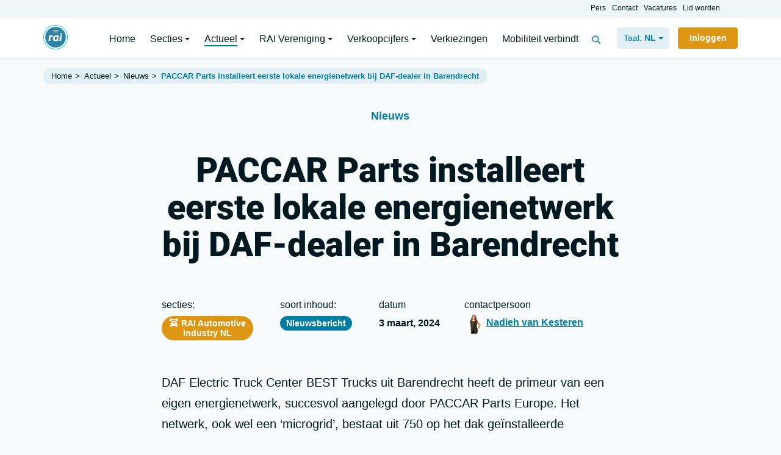

--- FILE ---
content_type: text/html; charset=utf-8
request_url: https://www.raivereniging.nl/actueel/nieuws/paccar-parts-installeert-eerste-lokale-energienetwerk-bij-daf-dealer-in-barendrecht/
body_size: 31125
content:
<!doctype html><html prefix="og: http://ogp.me/ns#" lang=nl><head><meta charset=utf-8><meta name=viewport content="width=device-width, user-scalable=yes, shrink-to-fit=yes, initial-scale=1, minimum-scale=1"><title>PACCAR Parts installeert eerste lokale energienetwerk bij DAF-dealer in Barendrecht | RAI Vereniging</title><link rel=alternate href="https://www.raivereniging.nl/en/news/paccar-parts-installs-first-local-energy-network-at-daf-dealer-in-barendrecht-2226/" hreflang=en><link rel=alternate href="https://www.raivereniging.nl/actueel/nieuws/paccar-parts-installeert-eerste-lokale-energienetwerk-bij-daf-dealer-in-barendrecht/" hreflang=nl><link rel=alternate href="https://www.raivereniging.nl/actueel/nieuws/paccar-parts-installeert-eerste-lokale-energienetwerk-bij-daf-dealer-in-barendrecht/" hreflang=x-default><link rel=canonical href="https://www.raivereniging.nl/actueel/nieuws/paccar-parts-installeert-eerste-lokale-energienetwerk-bij-daf-dealer-in-barendrecht/" ><link rel=apple-touch-icon href="https://www.raivereniging.nl/file/img/icon/apple-touch-icon.png" sizes=180x180><link rel=icon href="https://www.raivereniging.nl/file/img/icon/favicon-32x32.png" sizes=32x32><link rel=icon href="https://www.raivereniging.nl/file/img/icon/favicon-16x16.png" sizes=16x16><link rel=mask-icon href="https://www.raivereniging.nl/file/img/icon/safari-pinned-tab.svg" color="#2D82A4"><link rel=manifest href="/manifest.json" crossorigin=use-credentials><link rel="shortcut icon" href="https://www.raivereniging.nl/file/img/icon/favicon.ico" ><link rel=preconnect href="https://www.google-analytics.com/analytics.js" ><link rel=prefetch href="https://www.raivereniging.nl/file/img/icon/svg/sprite.svg" ><link rel=preload href="https://www.raivereniging.nl/file/css/fonts/roboto-v27-latin/roboto-v27-latin-300.woff2"  as=font type="font/woff2" crossorigin><link rel=preload href="https://www.raivereniging.nl/file/css/fonts/roboto-v27-latin/roboto-v27-latin-900.woff2"  as=font type="font/woff2" crossorigin><meta name=theme-color content="#2D82A4"><meta name=msapplication-TileColor content="#2D82A4"><meta name=msapplication-config content="/file/img/icon/browserconfig.xml"><meta name=application-name content="RAI Vereniging"><meta name=apple-mobile-web-app-title content="RAI Vereniging"><meta name=keywords content="RAI Vereniging, personenauto&rsquo;s, vrachtauto&#039;s,aanhangwagens en opleggers, carrosserie&euml;n en speciale voertuigen, motorfietsen en scooters, brom- en snorfietsen,fietsen, onderdelen, garage-uitrusting"><meta name=description content="RAI Vereniging behartigt de belangen van zo&rsquo;n 700 fabrikanten en importeurs in alle geledingen van de mobiliteitsbranche"><meta name="twitter:card" content=summary><meta property="og:type" content=website><meta property="og:site_name" content="RAI Vereniging"><meta property="og:locale" content=nl><meta property="og:title" content="PACCAR Parts installeert eerste lokale energienetwerk bij DAF-dealer in Barendrecht"><meta property="og:url" content="https://www.raivereniging.nl/actueel/nieuws/paccar-parts-installeert-eerste-lokale-energienetwerk-bij-daf-dealer-in-barendrecht/"><meta property="og:description" content="RAI Vereniging behartigt de belangen van zo&rsquo;n 700 fabrikanten en importeurs in alle geledingen van de mobiliteitsbranche"><meta property="og:image" content="https://www.raivereniging.nl/file/upload/img/blog/01-paccar-parts-installs-first-power-supply-system-at-daf-dealer.jpg"><link href="https://www.raivereniging.nl/file/min/e692fb45a4cefac0db9e5892a5d9c9d0.css" rel=prefetch as=style><script defer src="https://www.raivereniging.nl/file/cdn/ajax/libs/jquery/3.5.1/jquery.min.js"></script><script defer src="https://www.raivereniging.nl/file/min/a876e59b0dc2f45a639af27bc473439e.js"></script><noscript><style type="text/css">html body .no-js-hidden {display: none!important;}body .tab-content > .tab-pane,html body .no-js-block {display: block!important;opacity: 1!important;}.js-only {opacity: 0.3;}.js-only:before {background-color: #fff;}html body .no-js-block,img[onload][style*=opacity],html body .js-enable:after,html body .js-only:after {opacity: 1!important;}</style></noscript><style id="critical-path-css">*{-webkit-box-sizing:border-box;-moz-box-sizing:border-box;box-sizing:border-box;}*:before,*:after{-webkit-box-sizing:border-box;-moz-box-sizing:border-box;box-sizing:border-box;}html{font-family:sans-serif;-webkit-text-size-adjust:100%;-ms-text-size-adjust:100%;}body{margin:0;}article,aside,details,figcaption,figure,footer,header,hgroup,main,menu,nav,section,summary{display:block;}audio,canvas,progress,video{display:inline-block;vertical-align:baseline;}audio:not([controls]){display:none;height:0;}hr{margin-top:20px;margin-bottom:20px;border:0;border-top:1px solid #eee;}a,area,button,input,label,select,summary,textarea{-ms-touch-action:manipulation;touch-action:manipulation;}abbr[title]{border-bottom:1px dotted;text-decoration:none;}.btn,label,[role="button"]{cursor:pointer;}b,strong{font-weight:700;}.clearfix:before,.clearfix:after,.dl-horizontal dd:before,.dl-horizontal dd:after,.container:before,.container:after,.container-fluid:before,.container-fluid:after,.row:before,.row:after,.form-horizontal .form-group:before,.form-horizontal .form-group:after,.btn-toolbar:before,.btn-toolbar:after,.btn-group-vertical > .btn-group:before,.btn-group-vertical > .btn-group:after,.nav:before,.nav:after,.navbar:before,.navbar:after,.navbar-header:before,.navbar-header:after,.navbar-collapse:before,.navbar-collapse:after,.pager:before,.pager:after,.panel-body:before,.panel-body:after,.modal-header:before,.modal-header:after,.modal-footer:before,.modal-footer:after{display:table;content:" ";}.row-eq-height:before{max-width:0!important;}.clearfix:after,.dl-horizontal dd:after,.container:after,.container-fluid:after,.row:after,.form-horizontal .form-group:after,.btn-toolbar:after,.btn-group-vertical > .btn-group:after,.nav:after,.navbar:after,.navbar-header:after,.navbar-collapse:after,.pager:after,.panel-body:after,.modal-header:after,.modal-footer:after{clear:both;}.container{padding-right:1rem;padding-left:1rem;margin-right:auto;margin-left:auto;}@media (min-width:768px){.container{width:750px;}}@media (min-width:992px){.container{width:970px;}}@media (min-width:1200px){.container{width:1170px;}}@media (min-width:1600px){.container{width:1504px;}}.container-fluid{padding-right:15px;padding-left:15px;margin-right:auto;margin-left:auto;}.row{--bs-gutter-x:1.5rem;margin-right:calc(var(--bs-gutter-x) * -.5);margin-left:calc(var(--bs-gutter-x) * -.5);}.row-eq-height{display:-webkit-box;display:-webkit-flex;display:-ms-flexbox;display:flex;flex-wrap:wrap;}.col-xs-1,.col-xs-2,.col-xs-3,.col-xs-4,.col-xs-5,.col-xs-6,.col-xs-7,.col-xs-8,.col-xs-9,.col-xs-10,.col-xs-11,.col-xs-12,.col-sm-1,.col-sm-2,.col-sm-3,.col-sm-4,.col-sm-5,.col-sm-6,.col-sm-7,.col-sm-8,.col-sm-9,.col-sm-10,.col-sm-11,.col-sm-12,.col-md-1,.col-md-2,.col-md-3,.col-md-4,.col-md-5,.col-md-6,.col-md-7,.col-md-8,.col-md-9,.col-md-10,.col-md-11,.col-md-12,.col-lg-1,.col-lg-2,.col-lg-3,.col-lg-4,.col-lg-5,.col-lg-6,.col-lg-7,.col-lg-8,.col-lg-9,.col-lg-10,.col-lg-11,.col-lg-12,.col-xl-1,.col-xl-2,.col-xl-3,.col-xl-4,.col-xl-5,.col-xl-6,.col-xl-7,.col-xl-8,.col-xl-9,.col-xl-10,.col-xl-11,.col-xl-12{position:relative;min-height:1px;padding-right:calc(var(--bs-gutter-x) * .5);padding-left:calc(var(--bs-gutter-x) * .5);}.gx-0{--bs-gutter-x:0;}.gx-1{--bs-gutter-x:0.25rem;}.gx-2{--bs-gutter-x:0.5rem;}.gx-3{--bs-gutter-x:1rem;}.gx-4{--bs-gutter-x:1.5rem;}.gx-5{--bs-gutter-x:3rem;}@media (min-width:544px){.gx-sm-3{--bs-gutter-x:1rem;}}.col-xs-1{float:left;width:8.333333%;}.col-xs-2{float:left;width:16.666667%;}.col-xs-3{float:left;width:25%;}.col-xs-4{float:left;width:33.333333%;}.col-xs-5{float:left;width:41.666667%;}.col-xs-6{float:left;width:50%;}.col-xs-7{float:left;width:58.333333%;}.col-xs-8{float:left;width:66.666667%;}.col-xs-9{float:left;width:75%;}.col-xs-10{float:left;width:83.333333%;}.col-xs-11{float:left;width:91.666667%;}.col-xs-12{float:left;width:100%;}.pull-xs-0{right:auto;}.pull-xs-1{right:8.333333%;}.pull-xs-2{right:16.666667%;}.pull-xs-3{right:25%;}.pull-xs-4{right:33.333333%;}.pull-xs-5{right:41.666667%;}.pull-xs-6{right:50%;}.pull-xs-7{right:58.333333%;}.pull-xs-8{right:66.666667%;}.pull-xs-9{right:75%;}.pull-xs-10{right:83.333333%;}.pull-xs-11{right:91.666667%;}.pull-xs-12{right:100%;}.push-xs-0{left:auto;}.push-xs-1{left:8.333333%;}.push-xs-2{left:16.666667%;}.push-xs-3{left:25%;}.push-xs-4{left:33.333333%;}.push-xs-5{left:41.666667%;}.push-xs-6{left:50%;}.push-xs-7{left:58.333333%;}.push-xs-8{left:66.666667%;}.push-xs-9{left:75%;}.push-xs-10{left:83.333333%;}.push-xs-11{left:91.666667%;}.push-xs-12{left:100%;}.offset-xs-1{margin-left:8.333333%;}.offset-xs-2{margin-left:16.666667%;}.offset-xs-3{margin-left:25%;}.offset-xs-4{margin-left:33.333333%;}.offset-xs-5{margin-left:41.666667%;}.offset-xs-6{margin-left:50%;}.offset-xs-7{margin-left:58.333333%;}.offset-xs-8{margin-left:66.666667%;}.offset-xs-9{margin-left:75%;}.offset-xs-10{margin-left:83.333333%;}.offset-xs-11{margin-left:91.666667%;}@media (min-width:544px){.col-sm-1{float:left;width:8.333333%;}.col-sm-2{float:left;width:16.666667%;}.col-sm-3{float:left;width:25%;}.col-sm-4{float:left;width:33.333333%;}.col-sm-5{float:left;width:41.666667%;}.col-sm-6{float:left;width:50%;}.col-sm-7{float:left;width:58.333333%;}.col-sm-8{float:left;width:66.666667%;}.col-sm-9{float:left;width:75%;}.col-sm-10{float:left;width:83.333333%;}.col-sm-11{float:left;width:91.666667%;}.col-sm-12{float:left;width:100%;}.pull-sm-0{right:auto;}.pull-sm-1{right:8.333333%;}.pull-sm-2{right:16.666667%;}.pull-sm-3{right:25%;}.pull-sm-4{right:33.333333%;}.pull-sm-5{right:41.666667%;}.pull-sm-6{right:50%;}.pull-sm-7{right:58.333333%;}.pull-sm-8{right:66.666667%;}.pull-sm-9{right:75%;}.pull-sm-10{right:83.333333%;}.pull-sm-11{right:91.666667%;}.pull-sm-12{right:100%;}.push-sm-0{left:auto;}.push-sm-1{left:8.333333%;}.push-sm-2{left:16.666667%;}.push-sm-3{left:25%;}.push-sm-4{left:33.333333%;}.push-sm-5{left:41.666667%;}.push-sm-6{left:50%;}.push-sm-7{left:58.333333%;}.push-sm-8{left:66.666667%;}.push-sm-9{left:75%;}.push-sm-10{left:83.333333%;}.push-sm-11{left:91.666667%;}.push-sm-12{left:100%;}.offset-sm-0{margin-left:0%;}.offset-sm-1{margin-left:8.333333%;}.offset-sm-2{margin-left:16.666667%;}.offset-sm-3{margin-left:25%;}.offset-sm-4{margin-left:33.333333%;}.offset-sm-5{margin-left:41.666667%;}.offset-sm-6{margin-left:50%;}.offset-sm-7{margin-left:58.333333%;}.offset-sm-8{margin-left:66.666667%;}.offset-sm-9{margin-left:75%;}.offset-sm-10{margin-left:83.333333%;}.offset-sm-11{margin-left:91.666667%;}}@media (min-width:768px){.col-md-1{float:left;width:8.333333%;}.col-md-2{float:left;width:16.666667%;}.col-md-3{float:left;width:25%;}.col-md-4{float:left;width:33.333333%;}.col-md-5{float:left;width:41.666667%;}.col-md-6{float:left;width:50%;}.col-md-7{float:left;width:58.333333%;}.col-md-8{float:left;width:66.666667%;}.col-md-9{float:left;width:75%;}.col-md-10{float:left;width:83.333333%;}.col-md-11{float:left;width:91.666667%;}.col-md-12{float:left;width:100%;}.pull-md-0{right:auto;}.pull-md-1{right:8.333333%;}.pull-md-2{right:16.666667%;}.pull-md-3{right:25%;}.pull-md-4{right:33.333333%;}.pull-md-5{right:41.666667%;}.pull-md-6{right:50%;}.pull-md-7{right:58.333333%;}.pull-md-8{right:66.666667%;}.pull-md-9{right:75%;}.pull-md-10{right:83.333333%;}.pull-md-11{right:91.666667%;}.pull-md-12{right:100%;}.push-md-0{left:auto;}.push-md-1{left:8.333333%;}.push-md-2{left:16.666667%;}.push-md-3{left:25%;}.push-md-4{left:33.333333%;}.push-md-5{left:41.666667%;}.push-md-6{left:50%;}.push-md-7{left:58.333333%;}.push-md-8{left:66.666667%;}.push-md-9{left:75%;}.push-md-10{left:83.333333%;}.push-md-11{left:91.666667%;}.push-md-12{left:100%;}.offset-md-0{margin-left:0%;}.offset-md-1{margin-left:8.333333%;}.offset-md-2{margin-left:16.666667%;}.offset-md-3{margin-left:25%;}.offset-md-4{margin-left:33.333333%;}.offset-md-5{margin-left:41.666667%;}.offset-md-6{margin-left:50%;}.offset-md-7{margin-left:58.333333%;}.offset-md-8{margin-left:66.666667%;}.offset-md-9{margin-left:75%;}.offset-md-10{margin-left:83.333333%;}.offset-md-11{margin-left:91.666667%;}}@media (min-width:992px){.col-lg-1{float:left;width:8.333333%;}.col-lg-2{float:left;width:16.666667%;}.col-lg-3{float:left;width:25%;}.col-lg-4{float:left;width:33.333333%;}.col-lg-5{float:left;width:41.666667%;}.col-lg-6{float:left;width:50%;}.col-lg-7{float:left;width:58.333333%;}.col-lg-8{float:left;width:66.666667%;}.col-lg-9{float:left;width:75%;}.col-lg-10{float:left;width:83.333333%;}.col-lg-11{float:left;width:91.666667%;}.col-lg-12{float:left;width:100%;}.pull-lg-0{right:auto;}.pull-lg-1{right:8.333333%;}.pull-lg-2{right:16.666667%;}.pull-lg-3{right:25%;}.pull-lg-4{right:33.333333%;}.pull-lg-5{right:41.666667%;}.pull-lg-6{right:50%;}.pull-lg-7{right:58.333333%;}.pull-lg-8{right:66.666667%;}.pull-lg-9{right:75%;}.pull-lg-10{right:83.333333%;}.pull-lg-11{right:91.666667%;}.pull-lg-12{right:100%;}.push-lg-0{left:auto;}.push-lg-1{left:8.333333%;}.push-lg-2{left:16.666667%;}.push-lg-3{left:25%;}.push-lg-4{left:33.333333%;}.push-lg-5{left:41.666667%;}.push-lg-6{left:50%;}.push-lg-7{left:58.333333%;}.push-lg-8{left:66.666667%;}.push-lg-9{left:75%;}.push-lg-10{left:83.333333%;}.push-lg-11{left:91.666667%;}.push-lg-12{left:100%;}.offset-lg-0{margin-left:0%;}.offset-lg-1{margin-left:8.333333%;}.offset-lg-2{margin-left:16.666667%;}.offset-lg-3{margin-left:25%;}.offset-lg-4{margin-left:33.333333%;}.offset-lg-5{margin-left:41.666667%;}.offset-lg-6{margin-left:50%;}.offset-lg-7{margin-left:58.333333%;}.offset-lg-8{margin-left:66.666667%;}.offset-lg-9{margin-left:75%;}.offset-lg-10{margin-left:83.333333%;}.offset-lg-11{margin-left:91.666667%;}}@media (min-width:1200px){.col-xl-1{float:left;width:8.333333%;}.col-xl-2{float:left;width:16.666667%;}.col-xl-3{float:left;width:25%;}.col-xl-4{float:left;width:33.333333%;}.col-xl-5{float:left;width:41.666667%;}.col-xl-6{float:left;width:50%;}.col-xl-7{float:left;width:58.333333%;}.col-xl-8{float:left;width:66.666667%;}.col-xl-9{float:left;width:75%;}.col-xl-10{float:left;width:83.333333%;}.col-xl-11{float:left;width:91.666667%;}.col-xl-12{float:left;width:100%;}.pull-xl-0{right:auto;}.pull-xl-1{right:8.333333%;}.pull-xl-2{right:16.666667%;}.pull-xl-3{right:25%;}.pull-xl-4{right:33.333333%;}.pull-xl-5{right:41.666667%;}.pull-xl-6{right:50%;}.pull-xl-7{right:58.333333%;}.pull-xl-8{right:66.666667%;}.pull-xl-9{right:75%;}.pull-xl-10{right:83.333333%;}.pull-xl-11{right:91.666667%;}.pull-xl-12{right:100%;}.push-xl-0{left:auto;}.push-xl-1{left:8.333333%;}.push-xl-2{left:16.666667%;}.push-xl-3{left:25%;}.push-xl-4{left:33.333333%;}.push-xl-5{left:41.666667%;}.push-xl-6{left:50%;}.push-xl-7{left:58.333333%;}.push-xl-8{left:66.666667%;}.push-xl-9{left:75%;}.push-xl-10{left:83.333333%;}.push-xl-11{left:91.666667%;}.push-xl-12{left:100%;}.offset-xl-0{margin-left:0%;}.offset-xl-1{margin-left:8.333333%;}.offset-xl-2{margin-left:16.666667%;}.offset-xl-3{margin-left:25%;}.offset-xl-4{margin-left:33.333333%;}.offset-xl-5{margin-left:41.666667%;}.offset-xl-6{margin-left:50%;}.offset-xl-7{margin-left:58.333333%;}.offset-xl-8{margin-left:66.666667%;}.offset-xl-9{margin-left:75%;}.offset-xl-10{margin-left:83.333333%;}.offset-xl-11{margin-left:91.666667%;}}@media (min-width:1600px){.col-xxl-1{float:left;width:8.333333%;}.col-xxl-2{float:left;width:16.666667%;}.col-xxl-3{float:left;width:25%;}.col-xxl-4{float:left;width:33.333333%;}.col-xxl-5{float:left;width:41.666667%;}.col-xxl-6{float:left;width:50%;}.col-xxl-7{float:left;width:58.333333%;}.col-xxl-8{float:left;width:66.666667%;}.col-xxl-9{float:left;width:75%;}.col-xxl-10{float:left;width:83.333333%;}.col-xxl-11{float:left;width:91.666667%;}.col-xxl-12{float:left;width:100%;}}body,html{font-family:-apple-system,BlinkMacSystemFont,"Segoe UI",Roboto,"Helvetica Neue",Arial,sans-serif;}p{font-size:1em;line-height:1.7;margin:0 0 1.5em 0;}blockquote{padding:3rem;margin:4rem auto;font-size:1.1em;border-left:5px solid #eee;}blockquote p:last-child,blockquote ul:last-child,blockquote ol:last-child{margin-bottom:0;}h1,h2,h3,h4,h5,h6,.h1,.h2,.h3,.h4,.h5,.h6{font-family:inherit;font-weight:600;line-height:1.1;padding:0.675rem 0;margin:0;}h1,.h1{font-size:3.5em;padding-top:1.25rem;padding-bottom:1.5rem;font-weight:900;}h2,.h2{font-size:1.75em;font-weight:900;padding-top:1.25rem;}h3,.h3{font-size:1.25em;padding-bottom:1.25rem;padding-top:1.25rem;}h4,.h4{font-size:1em;}.blog article h4{margin-bottom:0;}h5,.h5{font-size:1em;}h6,.h6{font-size:1em;}pre{display:block;padding:1rem;margin:0 0 10px;word-break:break-all;word-wrap:break-word;background-color:#f5f5f5;border-radius:0.2rem;overflow:auto;}.lead{font-size:1.25em;margin-bottom:20px;font-weight:400;line-height:1.4;}.font-size-1{font-size:0.9em!important;}.text-xxs{font-size:.75rem!important;}.text-xs{font-size:.875rem!important;}.text-sm{font-size:.9375rem!important;}.text-md{font-size:1.125rem;}.text-lg{font-size:1.25rem!important;}.text-xl{font-size:1.5rem!important;}.lh-100{line-height:1!important;}.lh-120{line-height:1.2!important;}.lh-180{line-height:1.8!important;}.text-ucfirst:first-letter{text-transform:uppercase;}small,.small{font-size:85%;}mark,.mark{padding:.2em;background-color:#fcf8e3;}.text-justify{text-align:justify;}.text-nowrap{white-space:nowrap;}.text-truncate{overflow:hidden;text-overflow:ellipsis;white-space:nowrap;}.text-lowercase{text-transform:lowercase;}.text-uppercase{text-transform:uppercase;}.text-capitalize{text-transform:capitalize;}.text-decoration-none{text-decoration:none !important;}.font-weight-light{font-weight:300;}.font-weight-normal{font-weight:400!important;}.font-weight-medium{font-weight:500;}.font-weight-semi-bold{font-weight:600!important;}.font-weight-bold{font-weight:700!important;}.display-2{font-size:5.5rem;font-weight:300;line-height:1.2;}.badge{display:inline-block;min-width:10px;padding:5px 10px;font-weight:700;line-height:1;color:#fff;text-align:center;white-space:nowrap;vertical-align:middle;border-radius:20px;font-size:0.9em;}.badge:empty{display:none;}label{display:inline-block;max-width:100%;margin-bottom:5px;font-weight:bold;}.label{display:inline-block;padding:.35rem .5rem;font-size:80%;line-height:1;text-align:center;white-space:nowrap;vertical-align:baseline;border-radius:.375rem;transition:color .15s ease-in-out,background-color;}.label-pill{padding-right:.875em;padding-left:.875em;border-radius:50rem;}.label:empty{display:none;}.btn .label{position:relative;top:-1px;}.btn{position:relative;display:inline-block;font-weight:600;color:#1f2d3d;font-size:0.875rem;text-align:center;vertical-align:middle;-webkit-user-select:none;-moz-user-select:none;-ms-user-select:none;user-select:none;background-color:transparent;border:0.15rem solid transparent;padding:0.35rem 0.75rem;border-radius:0.25rem;transition:opacity 0.1s ease-in,color 0.2s ease-in-out,background-color 0.2s ease-in-out;text-decoration:none;}.btn-circle{width:45px;border-radius:45px;}@media (max-width:767.98px){.label,.btn{transition:none;}}.btn:hover{color:#1f2d3d;text-decoration:none;}.btn.disabled,.btn:disabled{opacity:0.65;}.btn:not(:disabled):not(.disabled){cursor:pointer;}a.btn.disabled,fieldset:disabled a.btn{pointer-events:none;}.btn-white:before{color:#fff;}.btn-white{color:#273444;background-color:#FFF;border-color:#FFF;}.btn-white:hover{color:#273444;background-color:#ececec;border-color:#e6e6e6;}.btn-white.disabled,.btn-white:disabled{color:#273444;background-color:#FFF;border-color:#FFF;}.btn-white:not(:disabled):not(.disabled):active,.btn-white:not(:disabled):not(.disabled).active,.show > .btn-white.dropdown-toggle{color:#273444;background-color:#e6e6e6;border-color:#dfdfdf;}.btn-primary{color:#fff;background-color:#007FA3;border-color:#007FA3;}.btn-primary:hover{color:#fff;background-color:#006c8b;border-color:#006c8b;}.btn-primary.disabled,.btn-primary:disabled{color:#BCBCBC;background-color:#EBEBEB;border-color:#EBEBEB}.btn-primary:not(:disabled):not(.disabled):active,.btn-primary:not(:disabled):not(.disabled).active,.show > .btn-primary.dropdown-toggle{color:#fff;background-color:#006682;border-color:#005f7a;}.btn-secondary{color:#fff;background-color:#BCBCBC ;border-color:#BCBCBC ;}.btn-secondary:hover{color:#fff;background-color:#a0a0a0;border-color:#a0a0a0;}.btn-secondary.disabled,.btn-secondary:disabled{color:#BCBCBC;background-color:#EBEBEB;border-color:#EBEBEB}.btn-secondary:not(:disabled):not(.disabled):active,.btn-secondary:not(:disabled):not(.disabled).active,.show > .btn-secondary.dropdown-toggle{color:#fff;background-color:#969696;border-color:#8d8d8d;}.btn-success{color:#fff;background-color:#05C11B;border-color:#05C11B;}.btn-success:hover{color:#fff;background-color:#04a417;border-color:#04a417;}.btn-success.disabled,.btn-success:disabled{color:#BCBCBC;background-color:#EBEBEB;border-color:#EBEBEB}.btn-success:not(:disabled):not(.disabled):active,.btn-success:not(:disabled):not(.disabled).active,.show > .btn-success.dropdown-toggle{color:#fff;background-color:#049a16;border-color:#049114;}.btn-info{color:#fff;background-color:#00CCFF;border-color:#00CCFF;}.btn-info:hover{color:#fff;background-color:#00add9;border-color:#00add9;}.btn-info.disabled,.btn-info:disabled{color:#BCBCBC;background-color:#EBEBEB;border-color:#EBEBEB}.btn-info:not(:disabled):not(.disabled).active,.btn-info:not(:disabled):not(.disabled):active,.show>.btn-info.dropdown-toggle{color:#fff;background-color:#00a3cc;border-color:#0099bf;}.btn-warning{color:#fff;background-color:#DD9613;border-color:#DD9613;}.btn-warning:hover{color:#fff;background-color:#CC8F1E;border-color:#CC8F1E;}.btn-warning.disabled,.btn-warning:disabled{color:#BCBCBC;background-color:#EBEBEB;border-color:#EBEBEB;}.btn-warning:not(:disabled):not(.disabled).active,.btn-warning:not(:disabled):not(.disabled):active,.show>.btn-warning.dropdown-toggle{color:#fff;background-color:#b1780f;border-color:#a6710e;}.btn-danger{color:#fff;background-color:#B72020;border-color:#B72020;}.btn-danger:hover{color:#fff;background-color:#9c1b1b;border-color:#9c1b1b;}.btn-danger.disabled,.btn-danger:disabled{color:#BCBCBC;background-color:#EBEBEB;border-color:#EBEBEB}.btn-danger:not(:disabled):not(.disabled):active,.btn-danger:not(:disabled):not(.disabled).active,.show > .btn-danger.dropdown-toggle{color:#fff;background-color:#921a1a;border-color:#891818;}.btn-light:before,.btn-light{color:#007FA3;}.btn-light{background-color:#E2F0F5;border-color:#E2F0F5;}.btn-light:hover{color:#007FA3 ;background-color:#e6f2f7;border-color:#e6f2f7;}.btn-light.disabled,.btn-light:disabled{color:#BCBCBC;background-color:#EBEBEB;border-color:#EBEBEB}.btn-light:not(:disabled):not(.disabled):active,.btn-light:not(:disabled):not(.disabled).active,.show > .btn-light.dropdown-toggle{color:#007FA3 ;background-color:#e8f3f7;border-color:#e5f2f6;}.btn-muted:before,.btn-muted{color:#586B80;}.btn-muted{background-color:rgba(113,134,157,0.1);border-color:transparent;}.btn-muted.disabled,.btn-muted:disabled{color:#586B80;background-color:rgba(113,134,157,0.1);}.btn-muted:not(:disabled):not(.disabled):active,.btn-muted:not(:disabled):not(.disabled).active,.show > .btn-muted.dropdown-toggle{color:#fff;background-color:#586B80;}.btn-dark{color:#fff;background-color:#1f2d3d;border-color:#1f2d3d;}.btn-dark:hover{color:#fff;background-color:#0c0d0e;border-color:#060707;}.btn-dark.disabled,.btn-dark:disabled{color:#BCBCBC;background-color:#EBEBEB;border-color:#EBEBEB}.btn-dark:not(:disabled):not(.disabled):active,.btn-dark:not(:disabled):not(.disabled).active,.show > .btn-dark.dropdown-toggle{color:#fff;background-color:#060707;border-color:black;}.btn-primary:before,.btn-outline-primary{color:#007FA3;border-color:#007FA3;}.btn-outline-primary:focus,.btn-outline-primary:hover{color:#fff!important;background-color:#007FA3;border-color:#007FA3;}.btn-outline-primary.disabled,.btn-outline-primary:disabled{color:#007FA3;background-color:transparent;}.btn-outline-primary:not(:disabled):not(.disabled):active,.btn-outline-primary:not(:disabled):not(.disabled).active,.show > .btn-outline-primary.dropdown-toggle{color:#fff;background-color:#007FA3;border-color:#007FA3;}.btn-secondary:before,.btn-outline-secondary{color:#71869d;border-color:#71869d;}.btn-outline-secondary:focus,.btn-outline-secondary:hover{color:#fff;background-color:#71869d;border-color:#71869d;}.btn-outline-secondary.disabled,.btn-outline-secondary:disabled{color:#71869d;background-color:transparent;}.btn-outline-secondary:not(:disabled):not(.disabled):active,.btn-outline-secondary:not(:disabled):not(.disabled).active,.show > .btn-outline-secondary.dropdown-toggle{color:#fff;background-color:#71869d;border-color:#71869d;}.btn-success:before,.btn-outline-success{color:#05C11B;border-color:#05C11B;}.btn-outline-success:focus,.btn-outline-success:hover{color:#fff!important;background-color:#05C11B;border-color:#05C11B;}.btn-outline-success.disabled,.btn-outline-success:disabled{color:#05C11B;background-color:transparent;}.btn-outline-success:not(:disabled):not(.disabled):active,.btn-outline-success:not(:disabled):not(.disabled).active,.show > .btn-outline-success.dropdown-toggle{color:#fff;background-color:#05C11B;border-color:#05C11B;}.btn-info:before,.btn-outline-info{color:#00CCFF;border-color:#00CCFF;}.btn-outline-info:focus,.btn-outline-info:hover{color:#fff;background-color:#00CCFF;border-color:#00CCFF;}.btn-outline-info.disabled,.btn-outline-info:disabled{color:#00CCFF;background-color:transparent;}.btn-outline-info:not(:disabled):not(.disabled):active,.btn-outline-info:not(:disabled):not(.disabled).active,.show > .btn-outline-info.dropdown-toggle{color:#fff!important;background-color:#00CCFF;border-color:#00CCFF;}.btn-warning:before,.btn-outline-warning{color:#DD9613;border-color:#DD9613;}.btn-outline-warning:focus,.btn-outline-warning:hover{color:#1f2d3d!important;background-color:#DD9613;border-color:#DD9613;}.btn-outline-warning.disabled,.btn-outline-warning:disabled{color:#DD9613;background-color:transparent;}.btn-outline-warning:not(:disabled):not(.disabled):active,.btn-outline-warning:not(:disabled):not(.disabled).active,.show > .btn-outline-warning.dropdown-toggle{color:#1f2d3d;background-color:#DD9613;border-color:#DD9613;}.btn-danger:before,.btn-outline-danger{color:#B72020;border-color:#B72020;}.btn-outline-danger:focus,.btn-outline-danger:hover{color:#fff!important;background-color:#B72020;border-color:#B72020;}.btn-outline-danger.disabled,.btn-outline-danger:disabled{color:#B72020;background-color:transparent;}.btn-outline-danger:not(:disabled):not(.disabled):active,.btn-outline-danger:not(:disabled):not(.disabled).active,.show > .btn-outline-danger.dropdown-toggle{color:#fff;background-color:#B72020;border-color:#B72020;}[class*="bg-"] .btn-light:before,.btn-outline-light{color:#001921;border-color:#E2F0F5;}.btn-outline-light:focus,.btn-outline-light:hover{color:#001921 ;background-color:transparent;border-color:#E2F0F5;}.btn-outline-light.disabled,.btn-outline-light:disabled{color:#f4f4f4;background-color:transparent;}.btn-outline-light:not(:disabled):not(.disabled):active,.btn-outline-light:not(:disabled):not(.disabled).active,.show > .btn-outline-light.dropdown-toggle{color:#001921 ;background-color:#f4f4f4;border-color:#f4f4f4;}.btn-dark:before,.btn-outline-dark{color:#001921 ;border-color:#001921 ;}.btn-outline-dark:focus,.btn-outline-dark:hover{color:#fff;background-color:#1f2d3d ;border-color:#1f2d3d ;}.btn-outline-dark.disabled,.btn-outline-dark:disabled{color:#1f2d3d ;background-color:transparent;}.btn-outline-dark:not(:disabled):not(.disabled):active,.btn-outline-dark:not(:disabled):not(.disabled).active,.show > .btn-outline-dark.dropdown-toggle{color:#fff;background-color:#1f2d3d ;border-color:#1f2d3d ;}.btn-link{font-weight:400;color:#007FA3;text-decoration:none;}.btn-link:hover{color:#2a6072;text-decoration:none;}.btn-link:focus,.btn-link.focus{text-decoration:none;}.btn-link:disabled,.btn-link.disabled{color:#8c98a4;pointer-events:none;}.btn-lg,.btn-group-lg > .btn{padding:1rem 1.875rem;font-size:1rem;line-height:1.5;}.btn-sm,.btn-group-sm > .btn{padding:0.5rem 1.25rem;font-size:0.875rem;line-height:1.5;}.btn-xs{font-size:0.75rem;font-weight:400;padding:0.275rem 0.75rem;}.btn-icon{position:relative;display:-ms-inline-flexbox;display:inline-flex;-ms-flex-negative:0;flex-shrink:0;-ms-flex-pack:center;justify-content:center;-ms-flex-align:center;align-items:center;font-size:1rem;font-weight:400;width:3.125rem;height:3.125rem;padding:0;}.btn-icon.btn-xs{font-size:0.75rem;width:1.75rem;height:1.75rem;}.btn-block{display:block;width:100%;}.btn-block + .btn-block{margin-top:0.5rem;}.btn-before:hover:before,.btn-more:hover:after{transform:translateX(0.5rem);}.list-svglist .btn:after,.btn-before:before,.btn-more:after{display:inline-block;position:relative;top:0.3rem;margin-left:0.5rem;width:18px;height:25px;border-radius:50%;content:url(https://www.raivereniging.nl/file/upload/img/icons/24x24/arrow-right.svg);transition:transform 0.3s;}a{color:#007FA3;background-color:transparent;}a:not([href]):not([tabindex]):not(.btn):not(.disabled),a:not([href]):not([tabindex]):focus,a:not([href]):not([tabindex]):hover{color:inherit;text-decoration:none;}header button:focus,header a .btn:focus,a:focus,a:hover{outline-color:#007FA3;outline-offset:3px;}.btn:focus{outline-width:0;}.btn:before{transition:opacity 0.1s ease-in;opacity:0;content:"";position:absolute;}.btn:focus:before{opacity:1;left:0;right:0;top:0;bottom:0;margin:-0.25rem;border-radius:0.25rem;box-shadow:0 0 0 0.2rem currentColor;background-color:transparent!important;}.list-svglist .btn:focus:before{color:#000;}.btn.initial-outline:focus:before{display:none;}.btn.initial-outline:focus{outline-width:initial;}#footer .footer-2 a:not(.btn):focus,#footer .footer-3 a:not(.btn):focus{outline-color:#fff;}.checkbox input:focus + label:before,.radio input:focus + label:before,.form-control:focus{box-shadow:0 0 0 0.2rem #00CCFF;outline:0;}.alert{position:relative;padding:.875rem .875rem;margin-bottom:1rem;border:1px solid transparent;border-radius:.375rem}.alert p:last-child{margin-bottom:0;}.alert-link{font-weight:600}.alert-warning{color:#fff;background-color:#DD9613;border-color:#DD9613}.alert-warning hr{border-top-color:#ffb524}.alert-warning .alert-link{color:#fff;font-weight:600;border-bottom:1px dashed #fff}.alert-warning .close>span:not(.sr-only){color:#fff}.alert-info{color:#fff;background-color:#39dfed;border-color:#39dfed}.alert-info hr{border-top-color:#37aaff}.alert-info .alert-link{color:#fff;font-weight:600;border-bottom:1px dashed #fff}.alert a{text-decoration:underline;}.alert a,.alert-info .close>span:not(.sr-only){color:#fff}.alert-dismissible{padding-right:3rem}.alert-dismissible .close{position:absolute;top:0;right:0;padding:.875rem .875rem;color:inherit}.alert-primary{color:#fff;background-color:#191e5f;border-color:#191e5f}.alert-primary hr{border-top-color:#007ce6}.alert-primary .alert-link{color:#fff;font-weight:600;border-bottom:1px dashed #fff}.alert-primary .close>span:not(.sr-only){color:#fff}.alert-secondary{color:#273444;background-color:#eff2f7;border-color:#eff2f7}.alert-secondary hr{border-top-color:#dee4ef}.alert-secondary .alert-link{color:#273444;font-weight:600;border-bottom:1px dashed #273444}.alert-secondary .close>span:not(.sr-only){color:#273444}.alert-success{color:#fff;background-color:#5cc9a7;border-color:#5cc9a7}.alert-success hr{border-top-color:#49c39d}.alert-success .alert-link{color:#fff;font-weight:600;border-bottom:1px dashed #fff}.alert-success .close>span:not(.sr-only){color:#fff}.alert-danger{color:#fff;background-color:#f25767;border-color:#f25767}.alert-danger hr{border-top-color:#f03f52}.alert-danger .alert-link{color:#fff;font-weight:600;border-bottom:1px dashed #fff}.alert-danger .close>span:not(.sr-only){color:#fff}.alert-light{color:#273444;background-color:#eff2f7;border-color:#eff2f7}.alert-light hr{border-top-color:#dee4ef}.alert-light .alert-link{color:#273444;font-weight:600;border-bottom:1px dashed #273444}.alert-light .close>span:not(.sr-only){color:#273444}.alert-dark{color:#fff;background-color:#090D43;border-color:#090D43}.alert-dark hr{border-top-color:#100e33}.alert-dark .alert-link{color:#fff;font-weight:600;border-bottom:1px dashed #fff}.alert-dark .close>span:not(.sr-only){color:#fff}.alert-neutral{color:#273444;background-color:#fff;border-color:#fff}.alert-neutral hr{border-top-color:#f2f2f2}.alert-neutral .alert-link{color:#273444;font-weight:600;border-bottom:1px dashed #273444}.alert-neutral .close>span:not(.sr-only){color:#273444}.alert-white{color:#273444;background-color:#fff;border-color:#fff}.alert-white hr{border-top-color:#f2f2f2}.alert-white .alert-link{color:#273444;font-weight:600;border-bottom:1px dashed #273444}.alert-white .close>span:not(.sr-only){color:#273444}.nav-flex{display:-ms-flexbox;display:flex;-ms-flex-wrap:wrap;flex-wrap:wrap;padding-left:0;margin-bottom:0;list-style:none;}.nav-tabs > li{float:left;margin-bottom:-1px;}.nav-tabs > li > a{margin-right:2px;}.nav-tabs.nav-justified{width:100%;}.nav-tabs.nav-justified > li{float:none;}.nav-tabs.nav-justified > li > a{text-align:center;width:100%;}.nav-tabs.nav-justified > .dropdown .dropdown-menu{top:auto;left:auto;}.nav-tabs.nav-justified > li{display:table-cell;width:1%;}.nav-tabs.nav-justified > li > a{margin-right:0;}.pos-top,.pos-right,.pos-left,.pos-bottom,.pos-top,.pos-absolute{position:absolute!important;}.pos-top{top:0;}.pos-right{right:0;}.pos-left{left:0;}.pos-bottom{bottom:0;}.pos-center{right:50%;top:50%;transform:translate(50%,-50%);}.pos-center-x{right:50%;transform:translateX(-50%);}.pos-center-y{top:50%;transform:translateY(-50%);}.pull-xs-left{float:left !important;}.pull-xs-right{float:right !important;}.pull-xs-none{float:none !important;}.text-left{text-align:left !important;}.text-right{text-align:right !important;}.text-center,.text-xs-center{text-align:center !important;}@media (min-width:544px){.pull-sm-left{float:left !important;}.pull-sm-right{float:right !important;}.pull-sm-none{float:none !important;}.text-sm-left{text-align:left !important;}.text-sm-right{text-align:right !important;}}@media (min-width:768px){.pull-md-left{float:left !important;}.pull-md-right{float:right !important;}.pull-md-none{float:none !important;}.text-md-left{text-align:left !important;}.text-md-right{text-align:right !important;}}@media (min-width:992px){.pull-lg-left{float:left !important;}.pull-lg-right{float:right !important;}.pull-lg-none{float:none !important;}.text-lg-left{text-align:left !important;}.text-lg-right{text-align:right !important;}.pos-lg-center-x{right:50%;transform:translateX(-50%);}.pos-lg-top{top:0;}.pos-lg-right{right:0;}.pos-lg-left{left:0;}.pos-lg-bottom{bottom:0;}.pos-lg-absolute{position:absolute!important;}}@media (min-width:1200px){.pull-xl-left{float:left !important;}.pull-xl-right{float:right !important;}.pull-xl-none{float:none !important;}}.sr-only{position:absolute;width:1px;height:1px;padding:0;margin:-1px;overflow:hidden;clip:rect(0,0,0,0);border:0;}.sr-only-focusable:active,.sr-only-focusable:focus{position:static;width:auto;height:auto;margin:0;overflow:visible;clip:auto;}.d-none{display:none !important;}.d-inline{display:inline !important;}.d-inline-block{display:inline-block !important;}.d-block{display:block !important;}.d-table{display:table !important;}.d-table-row{display:table-row !important;}.d-table-cell{display:table-cell !important;}.d-flex{display:-ms-flexbox !important;display:flex !important;}.d-flex-column{display:flex!important;flex-direction:column;}.align-items-start{align-items:flex-start;}.align-items-end{align-items:flex-end;}.align-items-center{align-items:center;}.justify-content-center{-ms-flex-pack:center !important;justify-content:center !important;}.d-inline-flex{display:-ms-inline-flexbox !important;display:inline-flex !important;}.d-grid{display:grid!important;}@media(min-width:992px){.d-lg-grid{display:grid!important;}}.w-100{width:100% !important;}.w-75{width:75% !important;}.w-auto{width:auto !important;}.h-100{height:100% !important;}.h-auto{height:auto !important;}.hidden,.hidden-xs-up{display:none !important;}@media (max-width:543.98px){.hidden-xs-down{display:none !important;}}@media (min-width:544px){.hidden-sm-up{display:none !important;}}@media (max-width:767.98px){.hidden-sm-down{display:none !important;}.justify-content-sm-center{-ms-flex-pack:center !important;justify-content:center !important;}}@media (min-width:768px){.hidden-md-up{display:none !important;}}@media (max-width:991.98px){.hidden-md-down{display:none !important;}}@media (min-width:992px){.hidden-lg-up{display:none !important;}.d-lg-inline-block{display:inline-block!important;}}@media (max-width:1199.98px){.hidden-lg-down{display:none !important;}}@media (min-width:1200px){.hidden-xl-up{display:none !important;}}.hidden-xl-down{display:none !important;}.invisible{visibility:hidden;}.opacity-75{opacity:.75;}.opacity-85{opacity:.85;}.fill-secondary{fill:#EFF2F7;}.shadow{box-shadow:0 3px 6px #0066831A!important;}.list-pricelist .list-check li .before,.label[class*="purple"] ~ .list-check li .before,.text-purple{color:#8e89ff !important;}.label[class*="primary"] ~ .list-check li .before,.text-primary{color:#007FA3 !important;}a.text-primary:hover,a.text-primary:focus{color:#006c8b !important;}.text-secondary{color:#BCBCBC !important;}a.text-secondary:hover,a.text-secondary:focus{color:#a0a0a0 !important;}.label[class*="success"] ~ .list-check li .before,.text-success{color:#05C11B !important;}a.text-success:hover,a.text-success:focus{color:#04a417 !important;}.text-info{color:#00CCFF !important;}a.text-info:hover,a.text-info:focus{color:#00add9 !important;}.label[class*="warning"] ~ .list-check li .before,.text-warning{color:#DD9613 !important;}a.text-warning:hover,a.text-warning:focus{color:#bc8010 !important;}.label[class*="danger"] ~ .list-check li .before,.text-danger{color:#B72020 !important;}a.text-danger:hover,a.text-danger:focus{color:#9c1b1b !important;}.text-light{color:#EFF2F7 !important;}a.text-light:hover,a.text-light:focus{color:#e6f2f7 !important;}.text-dark{color:#001921 !important;}a.text-dark:hover,a.text-dark:focus{color:#03030b !important;}.text-neutral{color:#FFF !important;}a.text-neutral:hover,a.text-neutral:focus{color:#d9d9d9 !important;}a.text-white:hover,a.text-white:focus{color:#d9d9d9 !important;}.text-inherit{color:inherit !important;}.text-body{color:#001921 !important;}.text-muted{color:#718096 !important;}.text-white{color:#FFF !important;}.text-black-50{color:rgba(31,45,61,0.5) !important;}.text-white-50{color:rgba(255,255,255,0.5) !important;}.text-hide{font:0/0 a;color:transparent;text-shadow:none;background-color:transparent;border:0;}.bg-gray{background-color:#bcbcbc !important;}.bg-primary{background-color:#007FA3 !important;}a.bg-primary:hover,a.bg-primary:focus,button.bg-primary:hover,button.bg-primary:focus{background-color:#006c8b !important;}footer,.bg-secondary{background-color:#E2F0F5 !important;}a.bg-secondary:hover,a.bg-secondary:focus,button.bg-secondary:hover,button.bg-secondary:focus{background-color:#cdd6e6 !important;}.bg-success{background-color:#05C11B !important;}.bg-success-25{background-color:rgba(5,193,27,0.25) !important;}a.bg-success:hover,a.bg-success:focus,button.bg-success:hover,button.bg-success:focus{background-color:#04a417 !important;}.bg-info{background-color:#00CCFF !important;}a.bg-info:hover,a.bg-info:focus,button.bg-info:hover,button.bg-info:focus{background-color:#00add9 !important;}.bg-warning{background-color:#DD9613 !important;}a.bg-warning:hover,a.bg-warning:focus,button.bg-warning:hover,button.bg-warning:focus{background-color:#bc8010 !important;}.bg-danger{background-color:#B72020 !important;}.bg-danger-25{background-color:rgba(183,32,32,0.25) !important;}a.bg-danger:hover,a.bg-danger:focus,button.bg-danger:hover,button.bg-danger:focus{background-color:#9c1b1b !important;}.bg-light{background-color:#F6FAFB !important;}a.bg-light:hover,a.bg-light:focus,button.bg-light:hover,button.bg-light:focus{background-color:#cdd6e6 !important;}.bg-dark{background-color:#006683 !important;}a.bg-dark:hover,a.bg-dark:focus,button.bg-dark:hover,button.bg-dark:focus{background-color:#0a081f !important;}.bg-white{background-color:#FFF !important;}a.bg-white:hover,a.bg-white:focus,button.bg-white:hover,button.bg-white:focus{background-color:#e6e6e6 !important;}.bg-white{background-color:#FFF !important;}.bg-transparent{background-color:transparent;}.form-horizontal .form-group{margin-right:-15px;margin-left:-15px;}.form-group{margin-bottom:15px;}.form-horizontal .control-label{padding-top:15px;margin-bottom:0;text-align:right;}.help-block{display:block;margin-top:5px;margin-bottom:10px;color:#737373;}.has-feedback .form-control-feedback{position:absolute;top:0;right:0;z-index:2;display:block;width:34px;height:34px;line-height:34px;text-align:center;}.form-control-feedback{margin-top:0.25rem;}.form-control-success,.form-control-warning,.form-control-danger{padding-right:2.25rem;background-repeat:no-repeat;background-position:center right 0.625rem;-webkit-background-size:1.25rem 1.25rem;background-size:1.25rem 1.25rem;}.has-success .input-group-addon,.has-success .form-control-feedback,.has-success .form-control-label,.has-success .form-check-label,.has-success .form-check-inline,.has-success .custom-control,.has-success .help-block{color:#5cb85c;}.has-success .input-group-addon,.has-success .form-control{border-color:#5cb85c;}.has-success .input-group-addon{background-color:#eaf6ea;}.has-success .form-control-success{background-image:url("data:image/svg+xml;charset=utf8,%3Csvg xmlns='http://www.w3.org/2000/svg' viewBox='0 0 8 8'%3E%3Cpath fill='%235cb85c' d='M2.3 6.73L.6 4.53c-.4-1.04.46-1.4 1.1-.8l1.1 1.4 3.4-3.8c.6-.63 1.6-.27 1.2.7l-4 4.6c-.43.5-.8.4-1.1.1z'/%3E%3C/svg%3E");}.has-warning .input-group-addon,.has-warning .form-control-feedback,.has-warning .form-control-label,.has-warning .form-check-label,.has-warning .form-check-inline,.has-warning .custom-control,.has-warning .help-block{color:#f0ad4e;}.has-warning .input-group-addon,.has-warning .form-control{border-color:#f0ad4e;}.has-warning .input-group-addon{background-color:#fff;}.has-warning .form-control-warning{background-image:url("data:image/svg+xml;charset=utf8,%3Csvg xmlns='http://www.w3.org/2000/svg' viewBox='0 0 8 8'%3E%3Cpath fill='%23f0ad4e' d='M4.4 5.324h-.8v-2.46h.8zm0 1.42h-.8V5.89h.8zM3.76.63L.04 7.075c-.115.2.016.425.26.426h7.397c.242 0 .372-.226.258-.426C6.726 4.924 5.47 2.79 4.253.63c-.113-.174-.39-.174-.494 0z'/%3E%3C/svg%3E");}.has-danger .input-group-addon,.has-danger .form-control-feedback,.has-danger .form-control-label,.has-danger .form-check-label,.has-danger .form-check-inline,.has-danger .custom-control,.has-danger .help-block{color:#d9534f;}.has-danger .input-group-addon,.has-danger .form-control{border-color:#d9534f;}.has-danger .input-group-addon{background-color:#fdf7f7;}.has-danger .form-control-danger{background-image:url("data:image/svg+xml;charset=utf8,%3Csvg xmlns='http://www.w3.org/2000/svg' fill='%23d9534f' viewBox='-2 -2 7 7'%3E%3Cpath stroke='%23d9534f' d='M0 0l3 3m0-3L0 3'/%3E%3Ccircle r='.5'/%3E%3Ccircle cx='3' r='.5'/%3E%3Ccircle cy='3' r='.5'/%3E%3Ccircle cx='3' cy='3' r='.5'/%3E%3C/svg%3E");}.right-auto{right:auto!important;}.w-50{width:50%;}.mt-n3{margin-top:-1rem;}.mt-n4{margin-top:-1.5rem;}.mt-n6{margin-top:-2.5rem;}.mb-n6{margin-bottom:-2.5rem;}.m-0{margin:0 !important;}.m-1{margin:0.25rem !important;}.m-2{margin:0.5rem !important;}.m-3{margin:1rem !important;}.m-4{margin:1.5rem !important;}.m-5{margin:2rem !important;}.m-6{margin:2.5rem !important;}.m-7{margin:3rem !important;}.m-8{margin:3.5rem !important;}.m-9{margin:4rem !important;}.m-10{margin:4.5rem !important;}.m-11{margin:5rem !important;}.mt-0,.my-0{margin-top:0 !important;}.mr-0,.mx-0{margin-right:0 !important;}.mb-0,.my-0{margin-bottom:0 !important;}.ml-0,.mx-0{margin-left:0 !important;}.mt-1,.my-1{margin-top:0.25rem !important;}.mr-1,.mx-1{margin-right:0.25rem !important;}.mb-1,.my-1{margin-bottom:0.25rem !important;}.ml-1,.mx-1{margin-left:0.25rem !important;}.mt-2,.my-2{margin-top:0.5rem !important;}.mr-2,.mx-2{margin-right:0.5rem !important;}.mb-2,.my-2{margin-bottom:0.5rem !important;}.ml-2,.mx-2{margin-left:0.5rem !important;}.mt-3,.my-3{margin-top:1rem !important;}.mr-3,.mx-3{margin-right:1rem !important;}.mb-3,.my-3{margin-bottom:1rem !important;}.ml-3,.mx-3{margin-left:1rem !important;}.mt-4,.my-4{margin-top:1.5rem !important;}.mr-4,.mx-4{margin-right:1.5rem !important;}.mb-4,.my-4{margin-bottom:1.5rem !important;}.ml-4,.mx-4{margin-left:1.5rem !important;}.mt-5,.my-5{margin-top:2rem !important;}.mr-5,.mx-5{margin-right:2rem !important;}.mb-5,.my-5{margin-bottom:2rem !important;}.ml-5,.mx-5{margin-left:2rem !important;}.mt-6,.my-6{margin-top:2.5rem !important;}.mr-6,.mx-6{margin-right:2.5rem !important;}.mb-6,.my-6{margin-bottom:2.5rem !important;}.ml-6,.mx-6{margin-left:2.5rem !important;}.mt-7,.my-7{margin-top:3rem !important;}.mr-7,.mx-7{margin-right:3rem !important;}.mb-7,.my-7{margin-bottom:3rem !important;}.ml-7,.mx-7{margin-left:3rem !important;}.mt-8,.my-8{margin-top:3.5rem !important;}.mr-8,.mx-8{margin-right:3.5rem !important;}.mb-8,.my-8{margin-bottom:3.5rem !important;}.ml-8,.mx-8{margin-left:3.5rem !important;}.mt-9,.my-9{margin-top:4rem !important;}.mr-9,.mx-9{margin-right:4rem !important;}.mb-9,.my-9{margin-bottom:4rem !important;}.ml-9,.mx-9{margin-left:4rem !important;}.mt-10,.my-10{margin-top:4.5rem !important;}.mr-10,.mx-10{margin-right:4.5rem !important;}.mb-10,.my-10{margin-bottom:4.5rem !important;}.ml-10,.mx-10{margin-left:4.5rem !important;}.mt-11,.my-11{margin-top:5rem !important;}.mr-11,.mx-11{margin-right:5rem !important;}.mb-11,.my-11{margin-bottom:5rem !important;}.ml-11,.mx-11{margin-left:5rem !important;}.ml-xl{margin-left:10rem !important;}.p-0{padding:0 !important;}.p-1{padding:0.25rem !important;}.p-3{padding:1rem !important;}.p-4{padding:1.5rem !important;}.p-5{padding:2rem !important;}.p-6{padding:2.5rem !important;}.p-7{padding:3rem !important;}.p-8{padding:3.5rem !important;}.p-9{padding:4rem !important;}.p-10{padding:4.5rem !important;}.p-11{padding:5rem !important;}.pt-0,.py-0{padding-top:0 !important;}.pr-0,.px-0{padding-right:0 !important;}.pb-0,.py-0{padding-bottom:0 !important;}.pl-0,.px-0{padding-left:0 !important;}.pt-1,.py-1{padding-top:0.25rem !important;}.pr-1,.px-1{padding-right:0.25rem !important;}.pb-1,.py-1{padding-bottom:0.25rem !important;}.pl-1,.px-1{padding-left:0.25rem !important;}.p-2{padding:0.5rem !important;}.pt-2,.py-2{padding-top:0.5rem !important;}.pr-2,.px-2{padding-right:0.5rem !important;}.pb-2,.py-2{padding-bottom:0.5rem !important;}.pl-2,.px-2{padding-left:0.5rem !important;}.pt-3,.py-3{padding-top:1rem !important;}.pr-3,.px-3{padding-right:1rem !important;}.pb-3,.py-3{padding-bottom:1rem !important;}.pl-3,.px-3{padding-left:1rem !important;}.pt-4,.py-4{padding-top:1.5rem !important;}.pr-4,.px-4{padding-right:1.5rem !important;}.pb-4,.py-4{padding-bottom:1.5rem !important;}.pl-4,.px-4{padding-left:1.5rem !important;}.pt-5,.py-5{padding-top:2rem !important;}.pr-5,.px-5{padding-right:2rem !important;}.pb-5,.py-5{padding-bottom:2rem !important;}.pl-5,.px-5{padding-left:2rem !important;}.pt-6,.py-6{padding-top:2.5rem !important;}.pr-6,.px-6{padding-right:2.5rem !important;}.pb-6,.py-6{padding-bottom:2.5rem !important;}.pl-6,.px-6{padding-left:2.5rem !important;}.pt-7,.py-7{padding-top:3rem !important;}.pr-7,.px-7{padding-right:3rem !important;}.pb-7,.py-7{padding-bottom:3rem !important;}.pl-7,.px-7{padding-left:3rem !important;}.pt-8,.py-8{padding-top:3.5rem !important;}.pr-8,.px-8{padding-right:3.5rem !important;}.pb-8,.py-8{padding-bottom:3.5rem !important;}.pl-8,.px-8{padding-left:3.5rem !important;}.pt-9,.py-9{padding-top:4rem !important;}.pr-9,.px-9{padding-right:4rem !important;}.pb-9,.py-9{padding-bottom:4rem !important;}.pl-9,.px-9{padding-left:4rem !important;}.pt-10,.py-10{padding-top:4.5rem !important;}.pr-10,.px-10{padding-right:4.5rem !important;}.pb-10,.py-10{padding-bottom:4.5rem !important;}.pl-10,.px-10{padding-left:4.5rem !important;}.pt-11,.py-11{padding-top:5rem !important;}.pr-11,.px-11{padding-right:5rem !important;}.pb-11,.py-11{padding-bottom:5rem !important;}.pl-11,.px-11{padding-left:5rem !important;}.pt-20,.py-20{padding-top:9.375rem !important;}.pb-20,.py-20{padding-bottom:9.375rem !important;}.m-auto{margin:auto !important;}.mt-auto,.my-auto{margin-top:auto !important;}.mr-auto,.mx-auto{margin-right:auto !important;}.mb-auto,.my-auto{margin-bottom:auto !important;}.ml-auto,.mx-auto{margin-left:auto !important;}@media (min-width:544px){.mt-sm-0,.my-0{margin-top:0 !important;}.mb-sm-0,.my-sm-0{margin-bottom:0 !important;}.mr-sm-6,.mx-sm-6{margin-right:2.5rem !important;}.ml-sm-6,.mx-sm-6{margin-left:2.5rem !important;}}@media (min-width:768px){.pl-md-2,.px-md-2{padding-left:0.5rem !important;}.pr-md-2,.px-md-2{padding-right:0.5rem !important;}.pl-md-3,.px-md-3{padding-left:1rem !important;}.pr-md-3,.px-md-3{padding-right:1rem !important;}.pr-md-10,.px-md-10{padding-right:4.5rem !important;}.pl-md-10,.px-md-10{padding-left:4.5rem !important;}.mb-md-0{margin-bottom:0rem !important}.mt-md-9{margin-top:4rem !important;}.mt-md-11{margin-top:5rem !important;}}@media (min-width:992px){.pt-lg-3,.py-lg-3{padding-top:1rem !important;}.pb-lg-3,.py-lg-3{padding-bottom:1rem !important;}.pt-lg-7{padding-top:3rem !important;}.pr-lg-7,.px-lg-7{padding-right:3rem !important;}.pl-lg-7,.px-lg-7{padding-left:3rem !important;}.pt-lg-8,.py-lg-8{padding-top:3.5rem !important;}.pb-lg-8,.py-lg-8{padding-bottom:3.5rem !important;}.pb-lg-10,.py-lg-10{padding-bottom:4.5rem !important;}.pt-lg-10,.py-lg-10{padding-top:4.5rem !important;}.pt-lg-11,.py-lg-11{padding-top:5rem !important;}.pl-lg-11{padding-left:5rem !important;}.mb-lg-4{margin-bottom:1.5rem !important;}.mt-lg-6{margin-top:2.5rem !important;}.mt-lg-n6,.my-lg-n6{margin-top:-4.5rem!important;}.mt-lg-n9,.my-lg-n9{margin-top:-9rem!important;}.mt-lg-11,.my-lg-11{margin-top:5rem !important;}.mb-lg-11,.my-lg-11{margin-bottom:5rem !important;}.p-lg-8{padding:3.5rem!important;}.pt-lg-20,.py-lg-20{padding-top:9.375rem !important;}.pb-lg-20,.py-lg-20{padding-bottom:9.375rem !important;}}@media (min-width:1200px){.p-xl-6{padding:2.5rem !important;}.mb-xl-11,.my-xl-11{margin-bottom:5rem !important;}}img{vertical-align:middle;border-style:none;page-break-inside:avoid;}.img-thumbnail{padding:0.25rem;background-color:#fff;border:1px solid #ddd;border-radius:0.25rem;display:inline-block;max-width:100%;height:auto;}.img-rounded{border-radius:0.3rem;}.img-rounded-xl{border-radius:1rem;}.img-circle{border-radius:50%;}.img-cover{object-fit:cover;}.img-contain{object-fit:contain!important;}.object-pos-top{object-position:top;}.object-pos-bottom{object-position:bottom;}@media screen and (-ms-high-contrast:active),(-ms-high-contrast:none){.img-cover.h-100.w-100{height:auto!important;}}.img-fluid,.img-responsive,.thumbnail img{display:block;max-width:100%;height:auto;}.avatar{position:relative;display:inline-block;width:3.125rem;height:3.125rem;border-radius:0.25rem;}.avatar-xs{width:1.75rem;height:1.75rem;}.avatar-sm{width:2.25rem;height:2.25rem;}.avatar-lg{width:4.25rem;height:4.25rem;}.avatar-group .avatar + .avatar{margin-left:-0.8rem;}.avatar-group .avatar-xs + .avatar-xs{margin-left:-0.6125rem;}.avatar img{border:1px solid #fafbfe;border-radius:0.25rem;max-width:100%;height:100%;-o-object-fit:cover;object-fit:cover;}.avatar-xs img{border:2px solid #fafbfe;}body img.img-circle{border-radius:50%;}main img{max-width:100%;height:auto;}.figure{display:inline-block;}img[class*="pull-"][class*="-right"]{margin:0 0 15px 30px;}img[class*="pull-"][class*="-left"]{margin:0 30px 15px 0;}input,button,select,optgroup,textarea{font-family:inherit;font-size:inherit;line-height:inherit;color:inherit;margin:0;}button,select{text-transform:none;}.input-group-text,.selectize-input,.form-control{border:0 solid #dcd7d3;box-shadow:0 2px 2px #0619200f;border-radius:6px;padding:0 .7em;color:#20201e;height:42px;font-size:inherit;line-height:1.42857143;}.selectize-input,.form-control{background:#fff;width:100%;vertical-align:top;margin-right:.6em;display:block;}.form-control.disabled,.form-control[disabled]{color:#dcd7d3;}.input-group-text{padding:0 1rem;display:-ms-flexbox;display:flex;-ms-flex-align:center;align-items:center;margin-bottom:0;font-weight:400;text-align:center;white-space:nowrap;}.form-control:focus{border-color:#80bdff;}.has-error .form-control{box-shadow:0 0 0 0.2rem #a94442!important;outline:0;}textarea.form-control{height:auto;padding:.7em;}input[placeholder],textarea[placeholder]{text-overflow:ellipsis;}.input-group{position:relative;display:-ms-flexbox;display:flex;-ms-flex-wrap:wrap;flex-wrap:wrap;-ms-flex-align:stretch;align-items:stretch;width:100%;}.input-group > .selectize-control,.input-group > .form-control{position:relative;-ms-flex:1 1 auto;flex:1 1 auto;width:1%;margin-bottom:0;margin:0;}.input-group-prepend,.input-group-append{display:-ms-flexbox;display:flex;}.input-group-prepend{margin-right:-1px;}.input-group-append{margin-left:-1px;}.input-group .input-group-prepend > .input-group-text,.input-group .input-group-append > .input-group-text{font-size:0.875rem;}.input-group>.custom-select:not(:last-child),.input-group>.form-control:not(:last-child),.input-group>.input-group-append:last-child>.btn:not(:last-child):not(.dropdown-toggle),.input-group>.input-group-append:last-child>.input-group-text:not(:last-child),.input-group>.input-group-append:not(:last-child)>.btn,.input-group>.input-group-append:not(:last-child)>.input-group-text,.input-group>.input-group-prepend>.btn,.input-group>.input-group-prepend>.input-group-text{border-top-right-radius:0;border-bottom-right-radius:0;}.input-group>.custom-select:not(:first-child),.input-group>.form-control:not(:first-child),.input-group>.input-group-append>.btn,.input-group>.input-group-append>.input-group-text,.input-group>.input-group-prepend:first-child>.btn:not(:first-child),.input-group>.input-group-prepend:first-child>.input-group-text:not(:first-child),.input-group>.input-group-prepend:not(:first-child)>.btn,.input-group>.input-group-prepend:not(:first-child)>.input-group-text{border-top-left-radius:0;border-bottom-left-radius:0;}.panel{word-wrap:break-word;background-color:#fff;background-clip:border-box;border:1px solid #eff2f7;border-radius:0.4rem;box-shadow:0 2px 2px #0619200f;}body.js-loaded .window-location.panel:before{content:"";z-index:1;display:block;position:absolute;transition:opacity 250ms ease;left:0;right:0;top:0;bottom:0;opacity:0;box-shadow:0 2px 2px #0619200f;}.window-location:hover > .panel:before,.window-location.panel:hover:before{opacity:1;}.window-location:hover > .panel,.window-location.panel:hover{border-color:rgba(0,127,163,0.3);}.shadow-lg{box-shadow:0 10px 40px 10px rgba(140,152,164,0.175);}.panel-body{padding:1.5rem;position:relative;}.panel-heading{padding:1.5rem;border-bottom:1px solid transparent;border-top-left-radius:0.5rem;border-top-right-radius:0.5rem;}.panel-title{margin-top:0;margin-bottom:0;font-size:16px;color:inherit;}.panel-footer{padding:1rem 1.5rem;background-color:#f5f5f5;border-top:1px solid #ddd;border-bottom-right-radius:0.5rem;border-bottom-left-radius:0.5rem;}ul,ol{margin-top:0;margin-bottom:1rem;}ul ul,ol ul,ul ol,ol ol{margin-bottom:0;}main p + ul:not([class]){margin-top:-1rem;margin-bottom:1rem;}.list-unstyled{padding-left:0;list-style:none;border:none;}.list-inline{padding-left:0;margin-left:-5px;list-style:none;}.list-inline > li{display:inline-block;padding-right:5px;padding-left:5px;}dl{margin-top:0;margin-bottom:20px;}dt,dd{line-height:1.42857143;}dt{font-weight:bold;}dd{margin-left:0;}.list-group{padding-left:0;}.list-group-item{position:relative;display:block;padding:10px 15px;margin-bottom:-1px;background-color:#fff;border:1px solid #ddd;}.list-group-item:first-child{border-top-left-radius:4px;border-top-right-radius:4px;}.list-group-item:last-child{margin-bottom:0;border-bottom-right-radius:4px;border-bottom-left-radius:4px;}@media print{*,*::before,*::after,*::first-letter,*::first-line{text-shadow:none !important;-webkit-box-shadow:none !important;box-shadow:none !important;}a,a:visited{text-decoration:underline;}abbr[title]::after{content:" (" attr(title) ")";}pre,blockquote{border:1px solid #999;page-break-inside:avoid;}thead{display:table-header-group;}tr,img{page-break-inside:avoid;}p,h2,h3{orphans:3;widows:3;}h2,h3{page-break-after:avoid;}.navbar{display:none;}.btn > .caret,.dropup > .btn > .caret{border-top-color:#000 !important;}.tag{border:1px solid #000;}.table{border-collapse:collapse !important;}.table td,.table th{background-color:#fff !important;}.table-bordered th,.table-bordered td{border:1px solid #ddd !important;}.hidden-print{display:none !important;}}.tab-content > .tab-pane{display:none;}.tab-content > .active{display:block;}.fade{opacity:0;-webkit-transition:opacity .15s linear;-o-transition:opacity .15s linear;transition:opacity .15s linear;}.fade.in{opacity:1;}.collapse{display:none;}.collapse.in{display:block;}tr.collapse.in{display:table-row;}tbody.collapse.in{display:table-row-group;}.collapsing{position:relative;height:0;overflow:hidden;-webkit-transition-timing-function:ease;-o-transition-timing-function:ease;transition-timing-function:ease;-webkit-transition-duration:.35s;-o-transition-duration:.35s;transition-duration:.35s;-webkit-transition-property:height,visibility;-o-transition-property:height,visibility;transition-property:height,visibility;}.embed-responsive{position:relative;display:block;height:0;padding:0;overflow:hidden;}.embed-responsive .embed-responsive-item,.embed-responsive iframe,.embed-responsive embed,.embed-responsive object,.embed-responsive video{position:absolute;top:0;bottom:0;left:0;width:100%;height:100%;border:0;}.embed-responsive-21by9{padding-bottom:42.857143%;}.embed-responsive-16by9{padding-bottom:56.25%;}.embed-responsive-4by3{padding-bottom:75%;}.embed-responsive-1by1{padding-bottom:100%;}.thumbnail{display:block;padding:4px;margin-bottom:20px;line-height:1.42857143;background-color:#fff;border:1px solid #ddd;border-radius:4px;}.thumbnail > img,.thumbnail a > img{margin-right:auto;margin-left:auto;}a.thumbnail:hover,a.thumbnail:focus,a.thumbnail.active{border-color:#337ab7;}.thumbnail .caption{padding:9px;color:#333;}.media,.media-body{overflow:hidden;zoom:1;}.media-body{width:10000px;}.media-object{display:block;}.media-object.img-thumbnail{max-width:none;}.media-right,.media > .pull-right{padding-left:10px;}.media-left,.media > .pull-left{padding-right:10px;}.media-left,.media-right,.media-body{display:table-cell;vertical-align:top;}.media-middle{vertical-align:middle;}.media-bottom{vertical-align:bottom;}.media-heading{margin-top:0;margin-bottom:5px;}.media-list{padding-left:0;list-style:none;}@media ( min-width:992px ){.selectize-input,.form-control{-webkit-transition:border-color .3s ease;-moz-transition:border-color .3s ease;transition:border-color .3s ease;}.btn{transition:background-color 0.2s ease-in-out,border-color 0.2s ease-in-out;}}.caret{display:inline-block;width:0;height:0;margin-left:2px;vertical-align:middle;border-top:4px dashed;border-top:4px solid \9;border-right:4px solid transparent;border-left:4px solid transparent;}.dropup,.dropdown{position:relative;}.dropdown-menu{position:absolute;top:100%;left:0;z-index:1000;display:none;float:left;min-width:10rem;margin:0.125rem 0 0;text-align:left;list-style:none;background-color:#fff;background-clip:padding-box;padding:1rem 1.5rem;background-color:#fff;border-radius:0.5rem;box-shadow:0 1.5rem 4rem rgba(31,45,61,.15);}.dropdown-menu .divider{height:1px;margin:9px 0;overflow:hidden;background-color:#e5e5e5;}.dropdown-menu > li > a{display:block;padding:3px 20px;clear:both;font-weight:normal;line-height:1.42857143;color:#333;white-space:nowrap;}.dropdown-menu > li > a:hover,.dropdown-menu > li > a:focus{color:#262626;text-decoration:none;background-color:#f5f5f5;}.dropdown-menu > .active > a,.dropdown-menu > .active > a:hover,.dropdown-menu > .active > a:focus{color:#fff;text-decoration:none;background-color:#337ab7;outline:0;}.dropdown-menu > .disabled > a,.dropdown-menu > .disabled > a:hover,.dropdown-menu > .disabled > a:focus{color:#777;}.dropdown-menu > .disabled > a:hover,.dropdown-menu > .disabled > a:focus{text-decoration:none;cursor:not-allowed;background-color:transparent;background-image:none;filter:progid:DXImageTransform.Microsoft.gradient(enabled = false);}.open > .dropdown-menu{display:block;}.open > a{outline:0;}.pull-right > .dropdown-menu,.dropdown-menu.pull-right,.dropdown-menu-right{right:0;left:auto;}.dropdown-menu-left{right:auto;left:0;}.dropdown-header{display:block;padding:3px 20px;font-size:12px;line-height:1.42857143;color:#777;white-space:nowrap;}.dropdown-backdrop{position:fixed;top:0;right:0;bottom:0;left:0;z-index:990;}.dropup .dropdown-menu{top:auto;bottom:100%;margin-bottom:2px;}.dropdown-loading:before{content:"";display:block;opacity:1!important;position:absolute;left:50%;top:50%;border-radius:50%;width:6em;height:6em;margin:-3em 0 0 -3em;border:0.6em solid rgba(127,127,127,0.2);border-left-color:rgba(127,127,127,0.5);-webkit-transform:translateZ(0);-ms-transform:translateZ(0);transform:translateZ(0);-webkit-animation:load8 1.1s infinite linear;animation:load8 1.1s infinite linear;}@-webkit-keyframes load8{0%{-webkit-transform:rotate(0deg);transform:rotate(0deg);}100%{-webkit-transform:rotate(360deg);transform:rotate(360deg);}}@keyframes load8{0%{-webkit-transform:rotate(0deg);transform:rotate(0deg);}100%{-webkit-transform:rotate(360deg);transform:rotate(360deg);}}html,body{height:100%;margin:0;padding:0;}body > header{background-color:#EFF6F9;}html,body{background-color:#F6FAFB;}body{display:flex;flex-direction:column;color:#001921;line-height:1.5;font-size:1rem;font-weight:300;overflow-x:hidden;}.fa{min-width:1.1em;box-sizing:content-box;display:inline-block;}.fa svg{width:1.1em;height:1.1em;vertical-align:middle;display:inline-block;position:relative;top:-0.1em;fill:currentColor;}html{scroll-behavior:smooth;}@media screen and (prefers-reduced-motion:reduce){html{scroll-behavior:auto;}}#flex{flex-grow:1;flex-shrink:1;flex:1 0 auto;position:relative;min-height:1px;padding-top:60px;}#flex main{margin-bottom:2.5rem;margin-top:2.5rem;}#flex .intro + main{margin-top:0;}@media (min-width:992px){main *{scroll-margin-top:130px;}body #flex{padding-top:95px;}body.has-sub #flex{padding-top:150px;}#flex main{margin-top:4rem;}}body.has-bg #flex{padding-top:0;}body > header .container{position:relative;z-index:888;}body > header:before,body > header{font-size:1.025em;position:absolute;z-index:777;top:0;right:0;left:0;height:65px;}body > header:before{content:"";z-index:1;opacity:1;background-color:#fff;box-shadow:0 2px 2px #0619200F;transition:opacity .2s ease-in-out;}@media (max-width:767.98px){header .container{margin:0;}}@media (min-width:992px){body > header,body > header .meta{display:flex;align-items:center;}body > header{height:95px;padding-top:30px;}body > header:before{padding-top:0;height:65px;margin-top:30px;}header > label[for]{right:3px;}}@media (min-width:992px) and (max-width:1199.98px){body > header{font-size:0.95em;}header #nav > li{padding:0 7px!important;}}.rounded-xl{border-radius:1rem;}.overlay.rounded::before,.rounded{border-radius:15px!important;}.overlay.rounded-md::before,.rounded-md{border-radius:10px!important;}.overlay.rounded-sm::before,.rounded-sm{border-radius:5px!important;}.rounded-circle{border-radius:50%!important;}.input-label{display:block;color:#1e2022;font-size:.875rem;}.input-group-merge .custom-select:not(:first-child),.input-group-merge .form-control:not(:first-child){padding-left:2.625rem;border-top-left-radius:.3125rem;border-bottom-left-radius:.3125rem}.input-group>.custom-file,.input-group>.custom-select,.input-group>.form-control,.input-group>.form-control-plaintext{position:relative;-ms-flex:1 1 auto;flex:1 1 auto;width:1%;min-width:0;margin-bottom:0}.registratie img{position:absolute;min-height:100%;max-height:100%;max-width:50.333333%;top:0;right:0;object-fit:cover;object-position:top;}@media (max-width:992px){.registratie img{display:none;}}@media (min-width:90rem){iframe.co2-widget,.co2-widget{height:54.5rem;}}@media (min-width:72rem) and (max-width:90rem){iframe.co2-widget,.co2-widget{height:70rem;}}@media (min-width:50rem) and (max-width:72rem){iframe.co2-widget,.co2-widget{height:69rem;}}@media (min-width:37.5rem) and (max-width:50rem){iframe.co2-widget,.co2-widget{height:75rem;}}@media (max-width:37.5rem){iframe.co2-widget,.co2-widget{height:100vh;min-height:37.5rem;max-height:45rem;}}.nav-sub li > a:not(.btn),header ul > li > a:not(.btn){color:#001921;}a#toggle-nav,.nav-sub .dropdown-backdrop,header #nav .dropdown-backdrop{display:none;}header #nav > ul{list-style-type:none;margin:0;}header #nav > ul > li > a{display:block;}header #nav > ul > li > a.current{text-decoration:underline;}header a#logo{display:inline-block;z-index:998;position:relative;float:left;margin-left:55px;}header #logo .logo{margin-top:17px;height:34px;float:left;width:auto;transform-origin:bottom left;}.nav-sub{position:fixed;z-index:777;left:0;}header .nav-sub{position:absolute;}@media (min-width:992px){header .meta{position:absolute;top:-45px;right:0;padding:0 2.5rem;height:30px;font-size:0.75em;}.nav-sub{right:0;top:95px;}.nav-sub .fa{font-size:1.3em;margin-top:0.85rem;margin-left:0.5rem;}header .nav-sub > div > ul > li > a:not(.btn){letter-spacing:-0.017em;color:#fff;padding-top:0;padding-bottom:0;}body.has-bg[class*="scroll"]:not(.scrolled-78) header{background-color:#F6FAFB}body.has-bg[class*="scroll"]:not(.scrolled-78) header{background-color:transparent!important;}body.has-bg:not(.scrolled-78) header,body.has-bg:not(.scrolled-78) header #nav > ul > li > a{transition:fill 0.15s ease-in-out,color 0.15s ease-in-out,background-color 0.15s ease-in-out;}body.has-bg:not(.scrolled-78) header #nav > ul > li > a:not([class]):focus,body.has-bg:not(.scrolled-78) header #nav > ul > li > a:not([class]):hover{text-decoration:underline;}body.has-bg-primary .intro h1{color:#fff;}body:not(.js-loaded) header #nav > ul > li:hover .dropdown-menu{display:block;}header a#logo{position:absolute;margin-left:0;}header #logo .logo{height:40px;margin-top:-2px;}.nav-sub .dropdown-menu{min-width:14rem;}}body:not(.hasContrast) .nav-sub > div > ul > li:not(:hover) > a:not(.active):not(:hover){opacity:0.7;}@media (max-width:991.98px){header .roles .profile .text-truncate{max-width:calc(100vw - 200px);}body > header .meta,.nav-sub .fa.text-white{display:none;content-visibility:hidden;}.nav-sub{z-index:3;bottom:0;background-color:#007FA3!important;box-shadow:0 -2px 2px #0619200f;left:0;right:0;}.nav-sub,.nav-sub .dropdown-menu{transition:transform 0.2s,opacity 0.2s;opacity:1;}body.scrolled-60:not(.scrolling-up) .nav-sub{transform:translateY(105%);pointer-events:none;}body.scrolled-60:not(.scrolling-up) .nav-sub .dropdown-menu{opacity:0;}.nav-sub ul > li > a.active > span{font-weight:bold;}.nav-sub ul > li > a.active > span:before{display:none;}.nav-sub .section-mobile-nav a{text-decoration:none;}.nav-sub .section-mobile-nav .dropdown-menu .fa{display:none!important;}.nav-sub .section-mobile-nav > li:last-of-type .dropdown-menu{right:0;left:auto;}.nav-sub .section-mobile-nav > li:last-of-type .caret{display:none;}.nav-sub > div > ul > li > a{display:flex;flex-direction:column;align-items:center;color:#fff!important;font-size:0.75rem;padding:0 0.25rem;}.nav-sub .dropdown-menu{top:0;transform:translateY(-100%);}.nav-sub .dropdown .caret{transform:rotateZ(180deg);position:absolute;bottom:6px;right:-2px;}.nav-sub a .fa{font-size:1.5rem;}body:not(.js-loaded) header a#toggle-nav + label{clip:unset;width:66px;height:56px;z-index:999;}header a#toggle-nav{box-sizing:unset;border:none;display:block;cursor:pointer;vertical-align:top;font-size:20px;line-height:20px;width:30px;height:20px;top:50%;z-index:999;position:relative;color:#007FA3;padding:22px;margin-left:-18px;}body header > label[for]:focus,#toggle-nav:focus{outline:5px auto -webkit-focus-ring-color;}a#toggle-nav em,a#toggle-nav em:before,a#toggle-nav em:after{content:'';display:block;position:absolute;height:0;width:inherit;border-bottom:0.2em solid;border-radius:0.2em;}a#toggle-nav em{transition:transform 0.15s cubic-bezier(0,1,.8,1)}a#toggle-nav em:before{-webkit-transform:translateY(0.5em);transform:translateY(0.5em);-webkit-transform-origin:left center;transform-origin:left center;transition:transform 0.15s cubic-bezier(0,1,.8,1) 0.15s,opacity 0.15s cubic-bezier(0,1,.8,1)}a#toggle-nav em:after{-webkit-transform:translateY(1em);transform:translateY(1em);transition:transform 0.15s cubic-bezier(0,1,.8,1) 0.15s,transform 0.15s cubic-bezier(0,1,.8,1)}input#nav-open:checked + header a#toggle-nav em,a#toggle-nav[aria-expanded="true"] em{-webkit-transform:translateY(0.55em) rotate(45deg);transform:translateY(0.55em) rotate(45deg);transition-delay:0.15s}input#nav-open:checked + header a#toggle-nav em:before,a#toggle-nav[aria-expanded="true"] em:before{opacity:0;-webkit-transform:scaleX(0) translateY(0.5em);transform:scaleX(0) translateY(0.5em);transition:transform 0.05s cubic-bezier(0,1,.8,1),opacity 0.15s cubic-bezier(0,1,.8,1) 0.15s}input#nav-open:checked + header a#toggle-nav em:after,a#toggle-nav[aria-expanded="true"] em:after{-webkit-transform:rotate(90deg) translateY(0);transform:rotate(90deg) translateY(0);transition:transform 0.15s cubic-bezier(0,1,.8,1),transform 0.15s cubic-bezier(0,1,.8,1) 0.15s}#nav-bg,header nav #nav{margin:0;left:0;right:0;bottom:0;top:0;position:fixed;pointer-events:none;}header nav #nav{display:block;z-index:900;right:10%;overflow:auto;visibility:hidden;transform:translateX(-100%);padding:80px 2.5rem;background-color:#F6FAFB;box-shadow:00 2px 2px #0619200f;}#nav-bg{content:"";opacity:0;z-index:666;background-color:#001921;}#nav[aria-hidden],header a#toggle-nav:before{transition:opacity .1s ease-in,transform .2s ease-in;transition:opacity .1s ease-in,transform .2s cubic-bezier(0,1,.8,1);}body.nav-open #nav-bg{opacity:0.5;display:block;pointer-events:auto;}input#nav-open:checked + header #nav,#nav[aria-hidden="false"]{display:block!important;opacity:1;visibility:visible;pointer-events:auto;overflow-y:auto;overflow-x:hidden;transform:translateX(0);}#nav[aria-hidden="true"]{transform:translateX(-100%);}header #nav > ul > li > a:not(.btn){padding:0.5rem 0;font-weight:bold;}body > header:before{opacity:1;}body.nav-open{overflow:hidden;}body.nav-open ul.main > li:first-child{display:none;}body > header{position:fixed;background-color:#fff;}}.nav-sub ul > li > a.active span,header #nav > ul > li > a.active span{position:relative;}.nav-sub ul > li > a.active span:before,header #nav > ul > li > a.active span:before{position:absolute;content:"";bottom:-4px;border-bottom:2px solid #007FA3;left:0;right:0;}.nav-sub ul > li > a.active span:before{border-color:#fff;}.nav-sub ul ul > li > a.active span:before{display:none;}@media (max-width:991.98px){body.scrolled-78:not(.nav-open) header{-webkit-transition:transform .2s ease-in-out;transition:transform .2s ease-in-out;}body:not(.reducedMotion):not(.scrolled-footer).scrolled-78.scrolling-down:not(.nav-open) #slideouts,body:not(.reducedMotion):not(.scrolled-footer).scrolled-78.scrolling-down:not(.nav-open) header{-webkit-transform:translateY(-120px);transform:translateY(-120px);}body.scrolling-up:not(.nav-open) #slideouts,body.scrolled-footer:not(.nav-open) header,body.scrolling-up:not(.nav-open) header{-webkit-transform:unset;transform:unset;}}@media (max-width:543.98px){.nav-sub > div > ul > li > a{font-size:0.6rem;}.nav-sub a .fa{font-size:1.25rem;opacity:0.9;}}@media (max-width:374.98px){.nav-sub > div > ul > li > a{font-size:0.5rem;}.nav-sub a .fa{font-size:1rem;}}@media (min-width:992px){body:not(.reducedMotion) header{position:fixed;}body:not(.reducedMotion).scrolled-60 header,body:not(.reducedMotion).scrolled-60 header nav{-webkit-transition:-webkit-transform .2s ease-in-out;transition:transform .2s ease-in-out;}body:not(.reducedMotion).scrolled-78 > header:before{opacity:1;}body:not(.reducedMotion).scrolled-78:not(.scrolling-up) header{transform:translateY(-30px);-webkit-transform:translateY(-30px);}body:not(.reducedMotion).scrolled-60 header #logo span,body:not(.reducedMotion).scrolled-60 header #logo .logo{-webkit-transition:-webkit-transform .2s ease-in-out;transition:transform .2s ease-in-out;}}header #nav .dropdown-menu{border-width:0;margin-top:-10px;background:transparent;-webkit-box-shadow:unset;-moz-box-shadow:unset;box-shadow:unset;z-index:997;}header #nav .dropdown-menu .menu-wrapper{overflow:hidden;margin-top:0;padding:1rem 0;width:330px;border-radius:0.5rem;box-shadow:0 2px 2px #0619200f;}.dropdown-menu .menu-wrapper ul.list-unstyled a{padding:0.15rem 1.25rem;display:block;}.nav-sub .dropdown-menu .menu-wrapper ul.list-unstyled a{padding:0.5rem 1.25rem;line-height:1.2;}#nav .dropdown-menu .menu-wrapper ul.list-unstyled a:not(.btn):hover{background-color:#007FA3;color:#E2F0F5;}.nav-sub .dropdown-menu{padding:1rem 0;}.nav-sub .dropdown-menu .menu-wrapper ul.list-unstyled a:not(.btn):hover{color:#007FA3;background-color:#E2F0F5;}.dropdown-menu .menu-wrapper ul.list-unstyled a.active{font-weight:bold;}.menu-wrapper.account{width:auto!important;}header #nav > ul > li.dropdown > a .caret:after{content:"";width:0;height:0;border-left:8px solid transparent;border-right:8px solid transparent;border-bottom:8px solid #E2F0F5;position:absolute;margin-top:18px;z-index:998;transform:translate(-50%);display:none;}header #nav > ul > li.open > a .caret:after{display:block;}@media (max-width:991.98px){header .nav-sub{content-visibility:hidden;}header #nav > ul > li.dropdown:not(.lang-picker,.profile) > a .caret{display:none;}header #nav > ul > li.dropdown:not(.lang-picker,.profile) > a:before{content:'+';position:absolute;right:0;top:3px;font-size:1.3em;font-weight:700;}header #nav > ul > li.dropdown.open:not(.lang-picker,.profile) > a:before{content:'-';}header #nav .dropdown-menu .list-unstyled li:not(.divider){padding:0.25rem 0;}header #nav > ul > li.align-right{float:left;margin:10px 10px 0 0;}header #nav > ul > li.merged{display:flex;flex-direction:row;align-items:stretch;float:none;margin:10px 0;}header #nav > ul > li.merged > *{flex:auto;margin-right:10px;}body:not(.js-loaded) header #nav .dropdown-menu{display:block;}header #nav .dropdown-menu{float:none;width:auto;padding:0 0 1rem 0;}header #nav .dropdown:not(.lang-picker) .dropdown-menu{position:relative;margin:0;}header #nav .dropdown:not(.lang-picker) .dropdown-menu .menu-wrapper{background-color:#fff!important;width:auto;}header #nav > ul > li.dropdown > a:not(#lang-picker):not(.btn) .caret{position:absolute;margin:11px 0 0 10px;right:0;transition:transform 0.2s cubic-bezier(0,1,.8,1);transform:rotate(180deg);}header #nav > ul > li.open > a .caret{transform:rotate(0deg);}.lang-picker{position:absolute;top:-75px;right:-10px;}}@media (min-width:992px){header nav > ul{display:flex;}header nav > ul > li > a{font-size:0.9125em;}header #nav > ul{display:flex;}header #nav > ul > li:not(.align-right) + .align-right{margin-left:auto;}header #nav ul,header .nav-sub ul{margin-left:6rem;position:relative;}header #nav > ul > li{display:flex;align-items:center;float:left;position:relative;padding:0 7px;}header #nav > ul > li:last-child,header #nav > ul > li:last-child a:not(.btn){padding-right:0;}header .nav-sub ul > li > a,header #nav > ul > li > a{display:inline-block;padding:5px 5px;position:relative;}header #nav .dropdown-menu-right{right:-1.25rem;}header #nav .dropdown-menu{padding:19px 0 0;}body.scrolling-down header #nav .dropdown-menu{padding:10px 0 0;}body.scrolling-down header #nav > ul > li.dropdown > a .caret:after{margin-top:16px;}}.status-404 #breadcrumb,body.c7626 nav#breadcrumb{display:none;}nav#breadcrumb ol{margin:1rem 0;font-size:0.8em;padding:0.2rem 0.5rem;z-index:5;border-radius:10px;}nav#breadcrumb ol a{color:inherit;}nav#breadcrumb ol a[aria-current]{color:#007FA3;font-weight:bold;}.breadcrumb>li+li::before{margin:0 5px 0 -5px;float:left;width:10px;content:">";}@media (min-width:992px){.intro:first-of-type .mask ~ .container{padding-top:3rem!important;padding-bottom:3rem!important;}nav#breadcrumb ol{position:absolute;top:96px;}body.has-sub nav#breadcrumb ol{top:152px;}}@media (max-width:991.98px){nav#breadcrumb ol{background-color:transparent!important;}}.section-mobile-nav{display:flex;justify-content:space-around;align-items:flex-end;margin-bottom:0.35rem;padding-top:0.25rem;}@media (max-width:991.98px){#nav > ul{position:relative;padding-top:60px;}#nav > ul form{position:absolute;top:0;width:100%;}}@media (min-width:992px){header form.l-search{background:#fff;color:#000;height:40px;}header form.l-search label{max-width:none;}header form.l-search input[type="text"]{width:0;border:none;outline:none;padding:0;margin:0;transition:0.5s ease;line-height:40px;}#searchcheck ~ input[type="text"]:focus,#searchcheck:checked ~ input[type="text"]{width:200px;padding:0 10px;border:#007FA3 1px solid;border-radius:20px;}header form.l-search .btn{display:none;}header form.l-search .toggle{float:right;width:40px;font-size:1.1rem;height:40px;border-radius:50%;background:#fff;display:flex;justify-content:center;transition:0.4s;cursor:pointer;text-decoration:none;}}#footer{clear:both;position:relative;}footer .main ul li:last-child{padding-bottom:1rem;}footer .list-inline > li{line-height:2;padding-left:10px;padding-right:10px;}footer .main ul{margin:0;padding:0;list-style:none;}footer .main li{padding:0.125rem 0;}footer .main,footer .main h4,footer .main a:not(.btn),footer .main li a:hover{color:inherit;}footer .main h4{font-size:1.3125em;}footer .footer-2 a:not(.btn),footer .footer-3 a:not(.btn),footer .footer-2 a:hover,footer .footer-3 a:hover{color:inherit;}footer .footer-2 .fa{font-size:2em;padding:0 0.35em;}footer .footer-2 img{height:106px;}footer .main h4 a[data-toggle="collapse"]{position:relative;display:block;}body footer .social-share li{float:left;margin-right:0.5em;}body footer .social-share a:not(:hover):not(:focus) .fa{color:#007FA3;background-color:transparent;box-shadow:unset;}@media(min-width:544px){footer .main h4 a:after{display:none;}footer .main h4 a{pointer-events:none;}footer .main h4 + ul{display:block!important;}}body.is-loggedin .is-anonymous,body.saveData img[role="presentation"][class*="lazyload-"]{display:none!important;}script.lazyload{display:inline-block;position:absolute;left:auto;height:1px;width:1px;z-index:-1;}body:not(.js-loaded) .js-only{opacity:1!important;position:relative;pointer-events:none;}body:not(.js-loaded) .js-only:before{opacity:0.7;display:block!important;content:"";position:absolute;z-index:10;top:0;right:0;bottom:0;left:0;}body:not(.js-loaded) .js-enable:after,body:not(.js-loaded) .js-only:after{z-index:20;content:"Enable JavaScript to be able to use this feature."!important;background-color:#cce5ff;color:#004085;position:absolute;padding:0.75rem 1.25rem;border:1px solid #b8daff;border-radius:0.25rem;display:inline-block;top:43px;opacity:0;}body:not(.js-loaded) .js-enable:after{content:"This feature might work better with JavaScript enabled."!important;}.shadow.bg-white a.btn{position:unset;}.shadow.bg-white a.btn:after{content:"";position:absolute;left:0;top:0;right:0;bottom:0;}.cursor-pointer{cursor:pointer;}.badge.text-truncate{max-width:150px;}.gradient-blur:before{content:"";height:50%;width:100%;position:absolute;bottom:0;left:0;background:linear-gradient(to bottom,rgba(255,255,255,0),#fff);}.gradient-blur{position:relative;filter:blur(10px);text-shadow:rgba(0,0,0,0.5)00 5px;user-select:none;pointer-events:none;}.shake{animation:shake 0.5s;animation-iteration-count:infinite;}@keyframes shake{0%{transform:translate(1px,1px) rotate(0deg);}10%{transform:translate(-1px,-2px) rotate(-1deg);}20%{transform:translate(-3px,0px) rotate(1deg);}30%{transform:translate(3px,2px) rotate(0deg);}40%{transform:translate(1px,-1px) rotate(1deg);}50%{transform:translate(-1px,2px) rotate(-1deg);}60%{transform:translate(-3px,1px) rotate(0deg);}70%{transform:translate(3px,1px) rotate(-1deg);}80%{transform:translate(-1px,-1px) rotate(1deg);}90%{transform:translate(1px,2px) rotate(0deg);}100%{transform:translate(1px,-2px) rotate(-1deg);}}.medialist a[rel="fancybox"]:before{content:"+";top:50%;left:50%;margin:-20px 0 0 -20px;border-radius:0.25rem;color:#fff;display:block;position:absolute;background-color:rgba(0,0,0,0.55);width:40px;height:40px;line-height:40px;text-align:center;}iframe{max-width:100%;}fieldset{border:0;}.z-index,.z-index-3,.z-index-4{z-index:2;position:relative;}.z-index-3{z-index:3;}.z-index-4{z-index:4;}.img-full > div:before{position:absolute;content:"";bottom:0;left:0;right:0;z-index:1;}@media (min-width:544px){.img-full > div:before{top:0;background:linear-gradient(to left,rgba(0,138,255,1) 0%,rgba(0,138,255,1) 5%,rgba(0,138,255,0) 50%,rgba(0,138,255,0.7) 100%);}.divider-sm-right-fade:before{content:"";position:absolute;right:0;top:1rem;bottom:1rem;width:1px;background:radial-gradient(ellipse at center,#d1dbe7 0,rgba(255,255,255,0) 75%);}}@media (max-width:543.98px){.img-full .bg-image{background-position:top center;background-size:contain;}}.img-full > div .relative{z-index:3;}#maps{height:300px;width:100%;background-color:#EBE9E4;}.overflow-x-hidden{overflow-x:hidden;}.overflow-hidden{overflow:hidden;}.relative{position:relative;}.divider{position:relative;border:0;width:100%;background-color:transparent;border-color:transparent;color:transparent;}.divider-fade:before{content:'';display:block;width:80%;position:relative;top:0;left:50%;transform:translateX(-50%);height:1px;background:radial-gradient(ellipse at center,#d1dbe7 0,rgba(255,255,255,0) 75%);}.divider-fade.divider-dark:before{background:radial-gradient(ellipse at center,rgba(255,255,255,.2) 0,rgba(31,45,61,0) 75%);}.list-col-2{columns:2;}.list-col-2 li{position:relative;}.list-crown,.list-check{position:relative;}.list-crown li{padding-left:1.75rem;padding-bottom:0.25rem;}.list-check li{padding-left:0.5rem;}.list-crown li .before,.list-check li .before{color:#000;position:absolute;left:0;}.list-crown li .before{color:#007FA3;}.window-location{cursor:pointer;overflow:hidden;}.vh-100{min-height:100vh;}.min-height-auto{min-height:auto!important;}@media (max-width:991.98px){.hero.vh-100{min-height:100svh;}}.vh-70{min-height:70vh;}.vh-50{min-height:50vh;}.vh-30{min-height:30vh;}@media (min-width:768px){.vh-md-70{min-height:70vh;}}.full-width{width:100vw;position:relative;left:50%;right:50%;margin-left:-50vw;margin-right:-50vw;overflow-x:hidden;}.overlay{position:relative;}.overlay::before{border:1rem solid currentColor;content:"";position:absolute;left:0;top:0;right:0;bottom:0;background:rgba(0,25,33,0.7);z-index:2;}main blockquote{position:relative;background-color:rgba(0,25,33,0.8);background-color:#007FA3;;color:#fff;position:relative;text-align:right;padding:3rem 50% 4rem 16%;margin-left:6rem;margin-right:-1rem;width:auto;display:flex;flex-direction:column;justify-content:center;min-height:225px;border-top-left-radius:100px;border-bottom-left-radius:100px;}main blockquote p{font-size:0.95rem;}main blockquote .marker{position:relative;color:#fff;}main blockquote img{position:absolute;left:0;transform:translate(-50%,-50%);z-index:5;width:195px;height:195px;object-fit:cover;object-position:top;border-radius:50%;border:5px solid #007FA3;background-color:#fff;padding:7px;top:50%;}main blockquote > *{z-index:2;}main blockquote:before{color:rgba(255,255,255,0.5);position:absolute;right:26%;z-index:1;}main blockquote[class*="bg-"]{border-color:rgba(55,55,55,0.5);}main blockquote[class*="bg-"],main blockquote[class*="bg-"] a{color:#fff;}main blockquote[class*="bg-"]:before{color:rgba(0,0,0,0.5);}main blockquote:before{font-family:Arial;content:"\201C";font-size:20em;top:-4rem;}main blockquote h2{padding-top:0;}@media (max-width:767.98px){main blockquote:before{font-size:16em;top:-2rem;right:6vw;}main blockquote{padding:2.5rem 1.5rem 5.5rem 8.5rem;}}@media (max-width:543.98px){main blockquote{border-top-left-radius:8rem;border-bottom-left-radius:8rem;font-size:0.8em;margin-left:3rem;padding:1rem 1.5rem 3rem 4.5rem;}main blockquote img{width:100px;height:100px;}}@media (min-width:544px){main blockquote::after{content:'';position:absolute;left:-60px;top:-60px;bottom:-60px;aspect-ratio:1 / 1;border-radius:50% 0 0 50%;border:60px solid #F6FAFB;border-right:0;}}@media (min-width:768px){main blockquote{width:calc(((100vw - 750px) / 2) + 750px) !important;margin-right:0;}}@media (min-width:992px){main blockquote{width:calc(((100vw - 970px) / 2) + 970px) !important;}}@media (min-width:1200px){main blockquote{width:calc(((100vw - 1170px) / 2) + 1170px) !important;}}@media (min-width:1600px){main blockquote{width:calc(((100vw - 1504px) / 2) + 1504px) !important;}}.pricelist li[id*="panel-"][tabindex="-1"]{outline:none;}.faqlist li.panel:target{box-shadow:0 0 1.25rem rgba(0,138,255,.5);}html body .pricelist li[id*="panel-"]:target .panel{background-color:#0077DB!important;border-color:#0077DB!important;}html body .pricelist li[id*="panel-"]:target *:before,html body .pricelist li[id*="panel-"]:target *{color:#fff!important;}.sticky{position:-webkit-sticky;position:sticky;top:0;}body .sticky-disable{position:relative;top:auto!important;}.radio label,.checkbox label{line-height:1;display:inline-block;position:relative;padding-left:25px;}.radio label::before,.checkbox label::before,.checkbox label::after{content:"";display:inline-block;position:absolute;width:17px;height:17px;left:0;top:0;}.checkbox label::before{border:2px solid #dcd7d3;border-radius:3px;-webkit-transition:border 0.15s ease-in-out,color 0.15s ease-in-out;-o-transition:border 0.15s ease-in-out,color 0.15s ease-in-out;transition:border 0.15s ease-in-out,color 0.15s ease-in-out;}.checkbox label::after{padding-left:3px;padding-top:3px;color:#435061;}.radio input[type="radio"],.checkbox input[type="checkbox"]{opacity:0;position:absolute;}.multiselect-container .checkbox input[type="checkbox"]{opacity:1!important;}.checkbox input[type="checkbox"]:checked + label::after{content:"";transform:scale(0.7);background-image:url("data:image/svg+xml,%3Csvg xmlns='http://www.w3.org/2000/svg' viewBox='0 0 24 24'%3E%3Cg fill='%23435061'%3E%3Cpath d='M22.5 4.5c-.8-.8-2.2-.8-3 0L9 15l-4.5-4.5c-.8-.8-2.2-.8-3 0s-.8 2.2 0 3L9 21 22.5 7.5c.8-.8.8-2.2 0-3z'%3E%3C/path%3E%3C/g%3E%3C/svg%3E");}.checkbox input[type="checkbox"]:disabled + label{opacity:0.65;}.checkbox input[type="checkbox"]:disabled + label::before{background-color:#f8fafd;cursor:not-allowed;}.checkbox.checkbox-circle label::before{border-radius:50%;}.checkbox.checkbox-inline{margin-top:0;}.radio label::before{border:2px solid #dcd7d3;border-radius:50%;background-color:#fff;-webkit-transition:border 0.15s ease-in-out;-o-transition:border 0.15s ease-in-out;transition:border 0.15s ease-in-out;}.radio label::after{display:inline-block;position:absolute;content:" ";width:11px;height:11px;left:3px;top:3px;border-radius:50%;background-color:#555555;-webkit-transform:scale(0,0);-ms-transform:scale(0,0);-o-transform:scale(0,0);transform:scale(0,0);-webkit-transition:-webkit-transform 0.1s cubic-bezier(0.8,-0.33,0.2,1.33);-moz-transition:-moz-transform 0.1s cubic-bezier(0.8,-0.33,0.2,1.33);-o-transition:-o-transform 0.1s cubic-bezier(0.8,-0.33,0.2,1.33);transition:transform 0.1s cubic-bezier(0.8,-0.33,0.2,1.33);}.radio input[type="radio"]:checked + label::after{-webkit-transform:scale(1,1);-ms-transform:scale(1,1);-o-transform:scale(1,1);transform:scale(1,1);}.radio input[type="radio"]:disabled + label{opacity:0.65;}.radio input[type="radio"]:disabled + label::before{cursor:not-allowed;}.radio.radio-inline{margin-top:0;}.radio-success input[type="radio"] + label::after{background-color:#5cb85c;}.radio-success input[type="radio"]:checked + label::before{border-color:#5cb85c;}.radio-success input[type="radio"]:checked + label::after{background-color:#5cb85c;}.input-group-addon .radio,.input-group-addon .checkbox{min-height:1px;padding-top:0;}input[type="radio"],input[type="checkbox"]{margin:4px 0 0;margin-top:1px \9;line-height:normal;}input[type="checkbox"],input[type="radio"]{-webkit-box-sizing:border-box;-moz-box-sizing:border-box;box-sizing:border-box;padding:0;}.cmn-toggle{position:absolute;margin-left:-9999px;visibility:hidden;}.cmn-toggle + label{margin:5px 0 0;display:block;position:relative;cursor:pointer;outline:none;-webkit-user-select:none;-moz-user-select:none;-ms-user-select:none;user-select:none;padding:2px;width:60px;height:30px;}input.cmn-toggle + label:before,.cmn-toggle + label{-webkit-border-radius:30px;-moz-border-radius:30px;-ms-border-radius:30px;-o-border-radius:30px;border-radius:30px;}input.cmn-toggle:checked + label:after{margin-left:33px;}input.cmn-toggle + label:after{width:29px;background-color:#fff;-webkit-border-radius:100%;-moz-border-radius:100%;-ms-border-radius:100%;-o-border-radius:100%;border-radius:100%;-webkit-box-shadow:0 2px 5px rgb(0 0 0 / 30%);-moz-box-shadow:0 2px 5px rgba(0,0,0,0.3);box-shadow:0 2px 5px rgb(0 0 0 / 30%);-webkit-transition:all 0.4s;-moz-transition:all 0.4s;-o-transition:all 0.4s;transition:all 0.4s;width:20px;height:20px;margin-top:4px;margin-left:5px;font-family:"FontAwesome";padding:1px 4px;font-size:13px;line-height:17px;}input.cmn-toggle + label:before,input.cmn-toggle + label:after{display:block;position:absolute;top:1px;left:1px;bottom:1px;content:"";}input.cmn-toggle:checked + label:before{background-color:#8e89ff!important;}input.cmn-toggle.light + label:before{background-color:#EFF2F7;}input.cmn-toggle + label:before{right:1px;background-color:#6B778C;-webkit-transition:background 0.4s;-moz-transition:background 0.4s;-o-transition:background 0.4s;transition:background 0.4s;}input.cmn-toggle + label:before,.cmn-toggle + label{-webkit-border-radius:30px;-moz-border-radius:30px;-ms-border-radius:30px;-o-border-radius:30px;border-radius:30px;}input.cmn-toggle + label:before,input.cmn-toggle + label:after{display:block;position:absolute;top:1px;left:1px;bottom:1px;content:"";}.list-pricelist [data-eur]{display:inline-block;}.list-pricelist [data-eur]::first-letter{font-size:0.55em;vertical-align:top;margin:-5px -5px 0 0;}.list-pricelist .fa svg{background-color:rgba( 142,137,255,0.15);border-radius:50%;padding:3px;}p:has(.marker){margin-bottom:-1.25rem;}p:has(.marker) + ul,p:has(.marker) + p{padding-top:1.25rem;}.marker{color:#007FA3;font-weight:bold;font-size:1.125rem;}.circle-40{width:40px;height:40px;border-radius:50%;display:flex;align-items:center;justify-content:center;}.circle-40.btn:focus:before{border-radius:50%;}.rounded-pill{border-radius:50rem;}.tab-pane .mask{min-height:441px;top:-110px;right:59%;overflow:hidden;background:transparent;position:absolute;z-index:1;aspect-ratio:1 / 1;}.tab-pane .mask:before{content:'';position:absolute;right:10%;width:100%;height:100%;border-radius:100%;box-shadow:120px 0 0 35px #006683;}.leden .tab-pane img{position:absolute;width:100%;top:-150px;right:6%;height:441px;object-fit:cover;max-width:unset!important;border-radius:0!important;}table{border-spacing:0!important;}table,td,th{border:0;border-collapse:separate;}td{padding:10px;text-align:center;}table.text-left td{text-align:left;}thead th:first-of-type{padding-left:10px;}td:first-of-type,thead th:first-of-type{width:40%;text-align:left;}table thead{background-color:#007FA3;color:#fff;}tbody tr:nth-of-type(even){background-color:#E2F0F5;}table caption{text-align:left;font-size:3.125rem;position:relative;}table caption .marker{position:absolute;left:0;right:0;top:-20px;}.lc-2{display:-webkit-box;-webkit-line-clamp:2;-webkit-box-orient:vertical;overflow:hidden;}table{display:block;overflow:auto;white-space:nowrap;width:auto!important;}@-webkit-keyframes progress-bar-stripes{from{background-position:.5rem 0}to{background-position:0 0}}@keyframes progress-bar-stripes{from{background-position:.5rem 0}to{background-position:0 0}}.progress{display:-ms-flexbox;display:flex;height:.5rem;overflow:hidden;line-height:0;font-size:.65625rem;background-color:#e7eaf3;}.progress-bar{display:-ms-flexbox;display:flex;-ms-flex-direction:column;flex-direction:column;-ms-flex-pack:center;justify-content:center;overflow:hidden;text-align:center;white-space:nowrap;transition:width .6s ease}.progress-bar:not([class*="badge-"]){color:#fff;background-color:#377dff;}@media (prefers-reduced-motion:reduce){.progress-bar{transition:none}}.progress-bar-striped{background-image:linear-gradient(45deg,rgba(255,255,255,.15) 25%,transparent 25%,transparent 50%,rgba(255,255,255,.15) 50%,rgba(255,255,255,.15) 75%,transparent 75%,transparent);background-size:.5rem .5rem}.progress-bar-animated{-webkit-animation:progress-bar-stripes 1s linear infinite;animation:progress-bar-stripes 1s linear infinite}@media (prefers-reduced-motion:reduce){.progress-bar-animated{-webkit-animation:none;animation:none}}.tpl-transparent #flex{padding-top:0!important;}.tpl-transparent:not(.scrolled-78):not(.nav-open) header a#toggle-nav{color:#fff;}.tpl-transparent:not(.scrolled-78):not(.nav-open) header::before,.tpl-transparent:not(.scrolled-78):not(.nav-open) header{background:transparent;padding-top:20px;box-shadow:none;padding-left:1rem;}.hero p:last-child{margin:0;}@media (max-height:675px){.hero p,.hero .btn{font-size:0.9em;}}.tpl-transparent:not(.scrolled-78) header form.l-search #searchcheck:not(:checked) ~ .toggle,.tpl-transparent:not(.scrolled-78):not(.nav-open) header ul > li a:not(.btn){color:#fff!important;}.tpl-transparent:not(.scrolled-78):not(.nav-open) header ul > li .one-col a:not(.btn):not(:hover){color:#000!important;}.tpl-transparent:not(.scrolled-78) header form.l-search .toggle,.tpl-transparent:not(.scrolled-78) header form.l-search{background:transparent;}.tpl-transparent .logo:not(.scrolled-78){height:92px}@media (min-width:992px){.tpl-transparent header #nav > ul > li > a.active span:before{border-color:#fff;}}.intro,.intro img:not(.logo),.team-img-wrapper{min-height:385px;}.team-img-wrapper,.intro img:not(.logo){right:-10%;width:100%;max-height:300px;object-fit:cover;}.intro img.logo{width:150px;height:150px;left:1rem;z-index:9;top:285px;}.intro .intro-icon{width:45px;aspect-ratio:1 / 1;font-size:1.25rem;transform:translateY(0.4rem);}.intro .intro-icon::before{content:"";position:absolute;top:-4px;left:-4px;right:-4px;bottom:-4px;border:1px solid #00CCFF ;border-radius:50%;}.mask.mask-bg-primary::before{box-shadow:-120px 0 0 35px #007FA3!important;}.mask.mask-bg-light::before{box-shadow:-120px 0 0 35px #F6FAFB!important;}.mask.mask-bg-warning::before{box-shadow:-120px 0 0 35px #DD9613!important;}.mask.mask-bg-secondary::before{box-shadow:-120px 0 0 35px #E2F0F5 !important}@media (min-width:992px){.tpl-transparent:not(.scrolled-78):not(.nav-open) header::before,.tpl-transparent:not(.scrolled-78):not(.nav-open) header{padding-top:100px;}.intro .intro-icon{width:60px;font-size:1.75rem;}.intro .mask{min-height:385px;left:50%;position:relative;overflow:hidden;background:transparent;position:absolute;z-index:1;aspect-ratio:1 / 1;}.intro > .relative > .container,.intro.full-width{min-height:385px;}.intro .mask:before{content:'';position:absolute;right:0%;width:99%;height:100%;border-radius:100%;box-shadow:-120px 0 0 35px #f6fafb;}.team-img-wrapper,.intro img:not(.logo){position:absolute;width:50%;top:0;right:0;max-height:385px;padding:2px 0 2px 2px;}.intro.mask-left .mask{right:50%;left:auto;transform:rotate(180deg);}.intro.mask-left img:not(.logo){left:0;right:auto;padding-left:0;padding-right:2px;}.intro img.logo{left:auto;right:calc(50% - 75px);top:calc(194px - 75px );}}@media (min-width:1200px){.intro,.intro.full-width,.intro > .container,.intro > .relative > .container,.intro .mask,.intro img:not(.logo),.team-img-wrapper{min-height:485px;}.intro img.logo{top:calc(242px - 75px );}}@media (max-width:991.98px){.intro img.logo{width:115px;height:115px;}}@media (max-width:767.98px){.intro img:not(.logo),.team-img-wrapper{min-height:300px;}.intro img.logo{top:218px;}}@media (max-width:543.98px){.banner-light .img-wrapper{margin-left:1rem;}}.banner-light .img-wrapper{height:100px;width:100px;}body.compensate-for-scrollbar{overflow:hidden;}.img-rounded + div div .darkContrast-ignore{border-bottom-left-radius:0.3rem;border-bottom-right-radius:0.3rem;}@media (min-width:992px){.img-rounded + div div .darkContrast-ignore{border-bottom-left-radius:0;border-top-right-radius:0.3rem;}}.blog .intro + .container div[itemprop="articleBody"]{margin-top:10vh;}.blog-hero .relative{padding-top:55%;}.blog-hero .relative:before{margin-bottom:-10vh;content:"";display:block;}@media (min-width:992px){.blog .intro + .container div[itemprop="articleBody"]{margin-top:200px;}.blog-hero .relative:before{margin-bottom:-200px;}.blog h3.lc-2{min-height:55px;}}.blog main .container > ul.meta{font-size:0.9em;}.blog main .container > ul.meta .fa{display:none;}.blog main .container > ul.meta,.blog main .container > ul.meta .list-tags{margin-top:30px;}.blog main .container > ul.meta .list-tags{clear:both;}.blog .container > ul.meta .date .sr-only,.blog .container > ul.meta .duration .sr-only{position:relative;}.blog aside .sticky a{text-align:left;white-space:normal;}.events article ul.meta .sections .badge,.blog article ul.meta .sections{max-width:18rem;}.events article ul.meta .sections .badge,.blog article ul.meta .sections .badge{white-space:normal;}.events article ul.meta li:not(:last-of-type),.blog article ul.meta li:not(:last-of-type){padding-bottom:0.75rem;padding-right:0.5rem;}.events article ul.meta li time,.events article ul.meta li > span,.blog article ul.meta li time,.blog article ul.meta li > span{margin-top:0.35rem;}@media (min-width:544px){.events .meta,.blog article ul.meta{display:flex;flex-flow:row wrap;}.blog article ul.meta li:not(:last-of-type){padding-right:2.5rem;padding-bottom:0;}}.events main .meta > li:first-of-type:not(.sections){flex:1 100%;}.events main .meta > li:not(:first-of-type),.events .meta > li.sections{flex:1 auto;}@media (min-width:768px){.blog .container > ul.meta .date:after{content:"\2219";padding:0 0.8em;}.blog .container > ul.meta .date,.blog .container > ul.meta .duration{display:inline-block;}}.blog .container > ul.meta .date,.blog .container > ul.meta .duration{opacity:0.75;}.blog .container > ul.meta .avatar-group{float:left;margin-right:15px;}.agenda-tab .meta li,main ul.list-unstyled .meta li{display:inline;}.agenda-tab .meta li + li:before,main ul.list-unstyled .meta li + li:before{content:"\002022";display:inline-block;margin:0 4px;font-weight:bold;}main ul.list-unstyled .meta .fa{display:none;}.list-iconlist li span > .fa{display:block;text-align:center;color:#68778D;border-radius:50%;width:3rem;line-height:3rem;height:3rem;}.list-iconlist li .section-icon{background-color:#C8E3EB;width:80px;height:80px;justify-content:center;align-items:center;display:flex;border-radius:25px;}.list-iconlist li .section-icon svg{width:50px;height:50px;color:#007FA3 !important;}.list-iconlist li a{font-size:0.875rem;text-decoration:none;}.list-iconlist li a span{margin-left:0.313rem;}.list-iconlist ul{padding-left:15px;margin-bottom:1.5rem;}@media (min-width:992px){.kenmerken .list-iconlist + p a{float:right;transform:translateY(-100%);margin-top:-1rem;}}footer .main h4 a[data-toggle="collapse"]:after,.faqlist [data-toggle="collapse"]:after{content:'+';position:absolute;right:0;top:0;font-weight:700;}footer .main h4 a[data-toggle="collapse"][aria-expanded=true]:after,.faqlist [data-toggle="collapse"][aria-expanded=true]:after{content:'-';}div.hero{overflow:hidden;display:block;position:relative;width:100%;padding-top:45%;}div.hero img{position:absolute;left:0;top:0;width:100%;height:100%;max-width:none;object-fit:cover;}.rh-100{padding-top:100%!important;}.rh-115{padding-top:115%!important;}.aspect-ratio-2x1{aspect-ratio:2 / 1;}.aspect-ratio-1x1{aspect-ratio:1 / 1;}@media (min-width:480px){body:not(.reducedMotion) .row:hover .window-location .hero img{-webkit-transition:transform 0.2s;transition:transform 0.2s ease;-webkit-transform-origin:center center;transform-origin:center center;}body:not(.reducedMotion) .window-location:hover .hero img{-webkit-transform:scale(1.1);transform:scale(1.1);}}body.compensate-for-scrollbar{overflow:hidden;}.list-tags li{margin-bottom:0.5rem;}ul.listing article p[itemprop="description"]{max-height:78px;overflow:hidden;position:relative;}ul.listing article p[itemprop="description"]:after{position:absolute;right:0;bottom:-5px;content:"...";display:block;padding:5px 10px;}ul.listing article p[itemprop="description"]:after{bottom:-9px;background-color:#fff;}.blog ul.listing .hero{background-color:#E2F0F5;}.list-media img{background-color:#E2F0F5;}.list-media .h6{margin-bottom:0;}.list-media .h6 a:not(:hover),body.blog article:not(.window-location) .h2 a:not(:hover),body.blog .window-location:not(:hover) .h2 a{color:#001921;}.list-media .h6 a,body.blog .h2 a{text-decoration:none!important;}.blog article > ul.meta{padding-bottom:0.25rem;}.blog .list-related .listing article ul.meta{padding-top:0;}.sidebar{will-change:min-height;width:auto;max-width:100%;}.sidebar__inner{transform:translate(0,0);transform:translate3d(0,0,0);will-change:position,transform;}.sidebar .social-share li{float:none;}body .social-share .fa{font-size:2em;color:#77848f;display:block;border-radius:0.25rem;line-height:1.5em;height:1.5em;width:1.5em;text-align:center;margin:0 0 1rem;display:inline-block;background-color:#fff;color:#68778D;box-shadow:0 2px 2px #0619200f;}body .social-share .fa-pinterest{background-color:#c8232c;}body .social-share .fa-facebook{background-color:#3b5998;}body .social-share .fa-twitter{background-color:#55acee;}body .social-share .fa-linkedin{background-color:#1173b0;}body .social-share .fa-youtube{background-color:#c4302b;}body .social-share .fa-envelope{background-color:#999;}body .social-share .fa-google-plus{background-color:#dd4b39;}body .social-share .fa-tumblr{background-color:#32506d;}body .social-share .fa-whatsapp{background-color:#25d366;}body .social-share a:hover .fa,body .social-share a:focus .fa{color:#fff;}@media (min-width:768px){.sidebar .social-share ul:after{content:"";display:block;height:30px;}body .social-share a:not(:hover):not(:focus) .fa{background-color:#fff;}body .social-share a:hover,body .social-share a:focus{outline:none;}}@media (max-width:767.89px){.social-share ul{display:flex;}.social-share ul li{flex:auto;}.social-share ul a .fa{color:#fff;font-size:0.7em;}}.visibility-hidden{content-visibility:hidden;display:none;}@media (min-width:992px){#facet-options{padding-right:35px;}}#facet-options a[data-sort] .fa{margin-top:-0.35rem;padding-top:0.35rem;padding-bottom:0.35rem;}.list-records .h-100{display:flex;flex-direction:column;}.checkbox-filter .checkbox label{outline:none;}.checkbox-filter .checkbox input[type="checkbox"]:not(:checked) + label{font-weight:400;}.checkbox-filter li:hover input[type="checkbox"][value=""] + label:before,.checkbox-filter input[type="checkbox"][value=""]:checked + label:before{content:"";}.checkbox-filter input[type="checkbox"][disabled] + label{cursor:not-allowed;}.checkbox-filter input[type="checkbox"][disabled]:not([aria-describedby="filter-fields"]) + label:before,.checkbox-filter input[type="checkbox"][disabled]:not([aria-describedby="filter-fields"]) + label:after,.checkbox-filter input[type="checkbox"][disabled]:not([aria-describedby="filter-fields"]) + label .label{display:none;}.item .reset input + label{font-weight:400;}.item .reset input:checked + label{font-weight:700;}@media (min-width:544px){.p-results{position:absolute;right:0;top:2px;background:#fff;height:38px;line-height:38px;font-size:0.8em;padding:0 10px;display:block;pointer-events:none;}}.list-loading .clone .window-location:after,.list-loading .window-location h2:after{position:absolute;z-index:2;top:0;right:0;bottom:0;left:0;-webkit-transform:translateX(-100%);transform:translateX(-100%);background-image:-webkit-gradient(linear,left top,right top,color-stop(0,rgba(255,255,255,0)),color-stop(20%,rgba(255,255,255,0.2)),color-stop(60%,rgba(255,255,255,0.5)),to(rgba(255,255,255,0)));background-image:linear-gradient(90deg,rgba(255,255,255,0) 0,rgba(255,255,255,0.2) 20%,rgba(255,255,255,0.5) 60%,rgba(255,255,255,0));-webkit-animation:shimmer 2s infinite;animation:shimmer 1s infinite;content:'';}@keyframes shimmer{100%{-webkit-transform:translateX(100%);transform:translateX(100%);}}.list-loading .window-location{pointer-events:none;overflow:hidden;}.list-loading a,.list-loading h2,.list-loading strong,.list-loading .skeleton{background-color:#f1f4f8;color:#f1f4f8!important;color:transparent!important;border-color:transparent;}.list-loading img{visibility:hidden;}.list-employees .small{font-size:0.75rem;}.list-employees .btn,.team .list-inline .btn{font-weight:normal;}.pt-avatar{padding-top:15rem;}.list-employees .btn strong{font-size:0.875rem;}.team .list-inline .fa{margin-right:8px;color:#007FA3 !important;}.agenda-tab a[data-toggle]{color:#001921;}ul[role='tablist'].type2 li:not(.active) a[data-toggle]{width:97%;margin-left:auto;}ul[role='tablist'].type2 li:not(.active) a[data-toggle],.agenda-tab a[data-toggle]:not([aria-expanded="true"]){background-color:#fff!important;}ul[role='tablist'].type2 li.active a[data-toggle],.agenda-tab a[data-toggle][aria-expanded="true"]{color:#fff!important;margin-left:0!important;clip-path:polygon(3% 0%,100% 0%,100% 100%,3% 100%,0% 50%);}.agenda-tab a[data-toggle] .meta > .date{font-size:14px;}.agenda-tab a[data-toggle][aria-expanded="true"] .arrow-down{bottom:1px;position:absolute;width:60px;height:10px;left:20px;clip-path:polygon(0 0,100% 0%,50% 100%);transform:translateY(100%);}@media (max-width:992px){.agenda-tab a[data-toggle]{margin-left:0!important;}.agenda-tab a[data-toggle][aria-expanded="true"]{clip-path:unset;}}ul.socials .fa{transform:scale(1.4);margin-right:0.3em;}.managers .row:nth-of-type(odd) .full-width::before{background:#daf0f5 url('https://www.raivereniging.nl/file/upload/img/svg/infrastructure-blue.svg') no-repeat center;}.managers .row:nth-of-type(even) .full-width::before{background:#F1D5A0 url('https://www.raivereniging.nl/file/upload/img/svg/infrastructure-white.svg') no-repeat center;}.managers .row:nth-of-type(odd) .full-width::before,.managers .row:nth-of-type(even) .full-width::before{background-size:contain;background-origin:content-box;padding:10px;}.managers .row:nth-of-type(odd) .full-width::after{background:#daf0f5;}.managers .row:nth-of-type(even) .full-width::after{background:#F1D5A0;}.managers .row:nth-of-type(even) .full-width::after,.managers .row:nth-of-type(even) .full-width::before,.managers .row:nth-of-type(odd) .full-width::after,.managers .row:nth-of-type(odd) .full-width::before{content:'';height:7rem;position:absolute;left:0;bottom:0;right:calc(5% + 3.5rem);z-index:2;}.managers .row:nth-of-type(even) .full-width::after,.managers .row:nth-of-type(odd) .full-width::after{right:5%;width:7rem;height:7rem;left:auto;border-radius:50%;z-index:1;}.managers .row:nth-of-type(even) .full-width::after,.managers .row:nth-of-type(even) .full-width::before{left:calc( 5% + 3.5rem);right:0;}.managers .row:nth-of-type(even) .full-width::after{left:5%;right:auto;}.managers div.hero img{width:75%;}.managers .svg-circle{z-index:2;}.managers .svg-circle svg{max-height:7rem;}.managers .row:nth-of-type(odd) .svg-circle{left:0;}.managers .row:nth-of-type(even) .svg-circle{right:0;}.managers .row:nth-of-type(even) .svg-circle g{stroke:#007FA3;}@media (min-width:544px){.managers div.hero img{width:100%;}.managers .row:nth-of-type(even) .d-flex{justify-content:flex-end;}.managers .row:nth-of-type(odd) > div:last-of-type{left:8.333333%;}.managers .row:nth-of-type(even) > div:first-of-type{left:66.666667%;}.managers .row:nth-of-type(even) > div:last-of-type{right:33.333333%;}.managers .row:nth-of-type(even) .full-width::after,.managers .row:nth-of-type(even) .full-width::before,.managers .row:nth-of-type(odd) .full-width::after,.managers .row:nth-of-type(odd) .full-width::before{right:calc(58.333333% + 3.5rem);}.managers .row:nth-of-type(even) .full-width::after,.managers .row:nth-of-type(odd) .full-width::after{right:58.333333%;}.managers .row:nth-of-type(even) .full-width::after,.managers .row:nth-of-type(even) .full-width::before{left:calc( 58.333333% + 3.5rem);right:0;}.managers .row:nth-of-type(even) .full-width::after{left:58.333333%;right:auto;}}@media (min-width:1200px){.managers .row:nth-of-type(odd) > div:first-of-type{left:16.666667%;}.managers .row:nth-of-type(odd) > div:last-of-type{left:25%;}.managers .row:nth-of-type(even) > div:first-of-type{left:58.333333%;}.managers .row:nth-of-type(even) > div:last-of-type{right:25%;}.managers .row:nth-of-type(even) .full-width::after,.managers .row:nth-of-type(even) .full-width::before,.managers .row:nth-of-type(odd) .full-width::after,.managers .row:nth-of-type(odd) .full-width::before{right:calc(50% + 5rem);height:10rem;}.managers .row:nth-of-type(even) .full-width::after,.managers .row:nth-of-type(odd) .full-width::after{right:50%;height:10rem;width:10rem;}.managers .row:nth-of-type(even) .full-width::after,.managers .row:nth-of-type(even) .full-width::before{left:calc(50% + 5rem);right:0;}.managers .row:nth-of-type(even) .full-width::after{left:50%;right:auto;}}.list-blocklist .logo{width:100px;height:100px;border-radius:100%;margin-top:-4rem;margin-right:2rem;}.list-blocklist .rectangle > div:first-of-type{aspect-ratio:2 / 1;width:45%;}.list-blocklist .rectangle > div:last-of-type{margin-top:25%;}.list-blocklist .square > div:first-of-type{width:33%;aspect-ratio:1 / 1;}.list-blocklist .square > div:last-of-type{margin-top:33%;}.list-blocklist .rectangle-v > div:first-of-type{width:22.5%;aspect-ratio:1 / 1.5;}.list-blocklist .rectangle-v > div:last-of-type{margin-top:33%;}.list-blocklist .square > div:last-of-type{margin-top:33%;}.carousel-wrapper img,.list-blocklist img{max-width:100%;height:auto;}.leden ul[role="tablist"].nav{display:-ms-flexbox;display:flex;-ms-flex-wrap:wrap;flex-wrap:wrap;margin-bottom:0;list-style:none;}@media (min-width:767.89px){.leden ul[role="tablist"].nav{padding-left:0;}}.leden ul[role="tablist"] .nav-item{margin-right:1.25rem;}.leden ul[role="tablist"].nav a{color:#fff;}.leden ul[role="tablist"] li.nav-item.active a{background-color:#fff;color:#007FA3;}.leden ul[role="tablist"] li.nav-item.active span.sr-only{position:relative;margin:unset;}.leden ul[role="tablist"] li.nav-item span.fa{font-size:20px;}.leden ul[role="tablist"] li.nav-item:not(.active) span.fa{padding:0!important;}.leden .tab-content > div[role="tabpanel"] p:first-of-type{margin:0;}.leden .tab-content > div[role="tabpanel"] h2:first-of-type{padding-top:0;}.leden .list-check li{padding-left:2rem;}.leden .list-check li .before{color:#fff;position:absolute;left:0;}@media (max-width:991.98px){.leden.center-tabs .nav{justify-content:center;width:100%;}}@media (min-width:992px){.leden{min-height:361px;}}.list-graphic [data-toggle="tooltip"] > span{border-radius:50%;width:14px;height:14px;display:flex;}@media (min-width:992px){.full-width-col-5{left:123.5%;}}.list-quicklinks .fa{font-size:clamp(2rem,4vw,4rem);}.list-quicklinks .wrapper{aspect-ratio:1 / 1;}@media (max-width:399.98px){.list-quicklinks .h5{font-size:0.875rem!important;padding-top:0.8rem!important;}.list-quicklinks .fa{padding-top:0.75rem;}}.carousel-wrapper.logos .wrapper{aspect-ratio:1 / 1;}.vacancy-form .panel{background:#E2F0F5;border:none;box-shadow:none;}.vacancy-form input[type="file"]{font-size:13px;padding-top:11px;}.piecontainer{height:200px;width:200px;position:relative;border-radius:100%;overflow:hidden;-webkit-box-shadow:0 10px 13px -7px #7f7f7f,5px 5px 15px 5px rgba(0,0,0,0);box-shadow:0 10px 13px -7px #7f7f7f,5px 5px 15px 5px rgba(0,0,0,0);flex:0 0 200px;}.segment{--a:calc(var(--over50) * -100%);--b:calc((1 + var(--over50)) * 100%);position:absolute;width:100%;height:100%;transform:translate(0,-50%) rotate(90deg) rotate(calc(var(--offset) * 1deg));transform-origin:50% 100%;-webkit-clip-path:polygon(var(--a) var(--a),var(--b) var(--a),var(--b) var(--b),var(--a) var(--b));clip-path:polygon(var(--a) var(--a),var(--b) var(--a),var(--b) var(--b),var(--a) var(--b));}.segment::after,.segment::before{content:"";width:100%;height:100%;position:absolute;background:var(--bgcolor,#fff);}.segment::before{transform:translate(0,100%) rotate(calc(var(--value) * 1deg));transform-origin:50% 0;overflow:hidden;}.segment::after{opacity:var(--over50,0);pointer-events:none;}.piechart .legend li{padding-left:5rem;padding-bottom:0.35rem;position:relative;line-height:1.2;}.piechart .legend li span{width:44px;}.piechart .legend li::before{content:"";width:16px;height:16px;position:absolute;left:0;top:2px;border-radius:50%;background:var(--bgcolor,#001921);}.piechart .legend{margin-top:2rem;}@media (min-width:992px){.piecontainer{height:250px;width:250px;}}.flip-h{-moz-transform:scaleX(-1);-webkit-transform:scaleX(-1);transform:scaleX(-1);}.flip-v{-moz-transform:scaleY(-1);-webkit-transform:scaleY(-1);transform:scaleY(-1);}body{font-family:Arial,Helvetica,sans-serif;}h1,h2,h3,h4,h5,h6,.h1,.h2,.h3,.h4,.h5,.h6{font-family:'Roboto','Roboto-fallback',sans-serif;}@font-face{font-preload:true;font-family:'Roboto';font-display:swap;font-style:normal;font-weight:300;src:local(''),url('https://www.raivereniging.nl/file/css/fonts/roboto-v27-latin/roboto-v27-latin-300.woff2') format('woff2'),url('https://www.raivereniging.nl/file/css/fonts/roboto-v27-latin/roboto-v27-latin-300.woff') format('woff');}@font-face{font-family:'Roboto';font-display:swap;font-style:normal;font-weight:400;src:local(''),url('https://www.raivereniging.nl/file/css/fonts/roboto-v27-latin/roboto-v27-latin-regular.woff2') format('woff2'),url('https://www.raivereniging.nl/file/css/fonts/roboto-v27-latin/roboto-v27-latin-regular.woff') format('woff');}@font-face{font-family:'Roboto';font-display:swap;font-style:normal;font-weight:700;src:local(''),url('https://www.raivereniging.nl/file/css/fonts/roboto-v27-latin/roboto-v27-latin-700.woff2') format('woff2'),url('https://www.raivereniging.nl/file/css/fonts/roboto-v27-latin/roboto-v27-latin-700.woff') format('woff');}@font-face{font-preload:true;font-family:'Roboto';font-display:swap;font-style:normal;font-weight:900;src:local(''),url('https://www.raivereniging.nl/file/css/fonts/roboto-v27-latin/roboto-v27-latin-900.woff2') format('woff2'),url('https://www.raivereniging.nl/file/css/fonts/roboto-v27-latin/roboto-v27-latin-900.woff') format('woff');}@font-face{font-family:"Roboto-fallback";size-adjust:100.06%;ascent-override:96%;src:local("Arial");}body.compensate-for-scrollbar{overflow:hidden;}.fancybox-modal .fancybox-content.d-flex{display:flex!important;}.fancybox-container.fancybox-modal .modal-dialog,.fancybox-container.fancybox-modal{overflow-x:hidden;overflow-y:auto;}body.js-loaded .modal{padding:0!important;}@keyframes slide-ltr{0%{opacity:0;-webkit-transform:translate(0,-320px);transform:translate(0,-320px);}100%{opacity:1;-webkit-transform:translate(0,0);transform:translate(0,0);}}@keyframes slide-rtl{0%{opacity:1;-webkit-transform:translate(0,0);transform:translate(0,0);}100%{opacity:1;-webkit-transform:translate(0,-320px);transform:translate(0,-320px);}}body .flickity-enabled:focus .flickity-viewport{outline:unset;}div.carousel[data-pagedots="1"]:not(.flickity-enabled):after{content:"";display:block;height:1px;margin-top:-1px;}body:not(.saveData) .carousel-wrapper div.carousel:not(.flickity-enabled) .carousel-cell{display:none;}body:not(.saveData) .carousel-wrapper div.carousel:not(.flickity-enabled) > *[class*="col-"]:first-child{float:none;margin:0 auto;}.carousel-wrapper div.carousel:not(.flickity-enabled) .carousel-cell:first-child{display:block!important;}body .flickity-prev-next-button{height:3rem;padding:0.9rem;width:3rem;top:50%;right:0;opacity:1!important;background-color:transparent;transform:translate(100%,-50%);border-radius:0.25rem;}body .flickity-prev-next-button.previous{left:0;transform:translate(-100%,-50%);}body .bg-primary .flickity-button-icon{fill:#fff;}body div.bg-white + div.carousel .flickity-button-icon,body .flickity-button-icon{fill:#007FA3;}body .flickity-button:focus .flickity-button-icon,body .flickity-enabled .flickity-button:hover .flickity-button-icon{fill:#006c8b;}body .flickity-page-dots{bottom:-3rem;}body .bg-primary .flickity-page-dots .dot{background:#fff;}body .flickity-page-dots .dot{background:#007FA3;}body .carousel-wrapper.text-white .flickity-page-dots .dot{background:#fff;}.prevnext-top .flickity-prev-next-button.previous,.prevnext-top .flickity-prev-next-button.next{top:340px;background:#fff;}.prevnext-top .flickity-prev-next-button.next{right:4.5rem;border-bottom-left-radius:0;border-top-left-radius:0;}.prevnext-top .flickity-prev-next-button.previous{right:5rem;left:auto;border-bottom-right-radius:0;border-top-right-radius:0;}.counter-wrapper{top:316px;height:48px;width:4rem;z-index:9;right:4rem;}@media (max-width:991.98px){.carousel .intro .container{min-height:auto;max-height:auto;}}@media (min-width:768px){.counter-wrapper{top:400px;}.prevnext-top .flickity-prev-next-button.previous,.prevnext-top .flickity-prev-next-button.next{top:424px;}}@media (min-width:992px){.counter-wrapper{top:3.5rem;right:9rem;}.prevnext-top .flickity-prev-next-button.previous,.prevnext-top .flickity-prev-next-button.next{top:1.5rem;}.prevnext-top .flickity-prev-next-button.next{right:9.5rem;}.prevnext-top .flickity-prev-next-button.previous{right:10rem;}}.carousel:after{content:'flickity'!important;display:none!important;}.logos .carousel:after{content:''!important;}.logos.mobile-carousel-xl .carousel:after{content:'flickity'!important;}@media ( max-width:1199.98px ){.logos.mobile-carousel-lg .carousel:after{content:'flickity'!important;}}@media ( max-width:991.98px ){.logos.mobile-carousel-sm .carousel:after{content:'flickity'!important;}}@media ( max-width:543.98px ){.logos.mobile-carousel-xs .carousel:after{content:'flickity'!important;}}body.reducedMotion *,body.reducedMotion *::before,body.reducedMotion *::after{animation-duration:0.001s !important;transition-duration:0.001s !important;animation:none!important;}.label,a.nav-link,a.text-dark,.hero ~ * a,.list-media .h6 a,footer a,nav#breadcrumb ol a,header .meta a,header .nav-sub a,header #nav > ul > li > a,header #nav .dropdown-menu a{text-decoration:none;}.jump-to{top:1px;left:0;z-index:999;position:fixed;}main{counter-reset:footnotes;}a[aria-describedby="footnote-label"]{counter-increment:footnotes;text-decoration:none;color:inherit;cursor:default;}html body a[aria-describedby="footnote-label"]:focus{outline:none;}[aria-describedby="footnote-label"]:after{content:'[' counter(footnotes) ']';vertical-align:super;font-size:0.8em;margin-left:2px;color:#377dff;text-decoration:underline;cursor:pointer;}[aria-describedby="footnote-label"]:focus:after{outline:2px solid #0077DB;}a[href*="#footnote-ref-"]:focus:after{content:attr(aria-label);display:inline;} @media (max-width: 767.98px) { section.no-critical,footer,header #nav { content-visibility: auto; contain-intrinsic-size: 1000px } }</style></head><body class="tpl-home c12886 blog"><input type=checkbox class="js-remove sr-only" id=nav-open name="nav_open" value=1><div id=top></div><ul class="jump-to list-unstyled"><li><a href="#flex" class="sr-only sr-only-focusable btn-primary d-block py-2 px-3" id=jump-flex>naar content</a></li><li><a href="#footer" class="sr-only sr-only-focusable btn-primary d-block py-2 px-3" id=jump-footer>naar footer</a></li></ul><header><div class=container><a href="/" id=logo aria-label=Home><img class=logo src="https://www.raivereniging.nl/file/img/logo.svg" alt="" width=283 height=283></a><div class=roles><nav itemscope itemtype="http://schema.org/SiteNavigationElement" class=nav><a href="#nav" id=toggle-nav aria-label=navigation role=button><em></em></a><label for=nav-open aria-label=navigation class="js-remove sr-only" tabindex=0></label><div id=nav-bg></div><div id=nav><ul class=list-unstyled><li><a href="/" class=""><span>Home</span></a></li><li class=dropdown><a role=button href="/secties/" class="" id=subnav-6568 data-toggle=dropdown aria-haspopup=true aria-expanded=false><span>Secties</span><b class="caret darkContrast-ignore ml-1"></b></a><div class=dropdown-menu aria-labelledby=subnav-6568><div class="menu-wrapper bg-secondary one-col"><div class=""><ul class="list-unstyled m-0"><li><a href="/secties/fietsen/">Fietsen</a></li><li><a href="/secties/motoren/">Motoren</a></li><li><a href="/secties/autos/">Personen&shy;auto's en lichte bedrijfs&shy;wagens</a></li><li><a href="/secties/rai-aftermarket/">RAI Aftermarket</a></li><li><a href="/secties/rai-automotive-industry-nl/">RAI Automotive Industry NL</a></li><li><a href="/secties/rai-carrosserienl/">RAI CarrosserieNL</a></li><li><a href="/secties/rai-equipment/">RAI Equipment</a></li><li><a href="/secties/scooters/">Scooters</a></li><li><a href="/secties/zware-bedrijfswagens/">Zware bedrijfs&shy;wagens</a></li></ul></div></div></div></li><li class=dropdown><a role=button href="/actueel/" class="active " id=subnav-6569 data-toggle=dropdown aria-haspopup=true aria-expanded=false><span>Actueel</span><b class="caret darkContrast-ignore ml-1"></b></a><div class=dropdown-menu aria-labelledby=subnav-6569><div class="menu-wrapper bg-secondary one-col"><div class=""><ul class="list-unstyled m-0"><li><a aria-current=page href="/actueel/nieuws/" class=active>Nieuws</a></li><li><a href="/actueel/agenda/">Agenda</a></li></ul></div></div></div></li><li class=dropdown><a role=button href="/rai-vereniging/" class="" id=subnav-6570 data-toggle=dropdown aria-haspopup=true aria-expanded=false><span>RAI Vereniging</span><b class="caret darkContrast-ignore ml-1"></b></a><div class=dropdown-menu aria-labelledby=subnav-6570><div class="menu-wrapper bg-secondary one-col"><div class=""><ul class="list-unstyled m-0"><li><a href="/over-ons/">Over ons</a></li><li><a href="/hoofdbestuur-rai-vereniging/">Hoofdbestuur</a></li><li><a href="/medewerkers/">Medewerkers</a></li><li><a href="/vacatures/" rel="external noopener" target="_blank">Vacatures</a></li><li><a href="https://www.raivereniging.nl/rai-vereniging/mobiliteitsperspectief-2023-2030/">Mobiliteits&shy;perspectief 2023-2030</a></li><li><a href="/nationaal-netwerk/">Nationaal netwerk</a></li><li><a href="/standpunten-rai-vereniging/">Standpunten RAI Vereniging</a></li><li><a href="/evenementen-rai-vereniging/">Evenementen RAI Vereniging</a></li><li><a href="/gomobility-magazine/">Go!Mobility</a></li><li><a href="/rai-vereniging/keurmerken/">Keurmerken RAI Vereniging</a></li><li><a href="/pers/">Pers</a></li><li><a href="/lid-worden/">Lid worden</a></li><li><a href="/contact/">Contact</a></li></ul></div></div></div></li><li class=dropdown><a role=button href="/actuele-verkoopcijfers/" class="" id=subnav-7459 data-toggle=dropdown aria-haspopup=true aria-expanded=false><span>Verkoop&shy;cijfers</span><b class="caret darkContrast-ignore ml-1"></b></a><div class=dropdown-menu aria-labelledby=subnav-7459><div class="menu-wrapper bg-secondary one-col"><ul class="list-unstyled m-0"><li><a href="/actuele-verkoopcijfers/maandelijkse-verkoopcijfers/" class=""><span>Maandelijkse verkoop&shy;cijfers</span></a></li><li><a href="/actuele-verkoopcijfers/verkoopcijfers-2023/" class=""><span>Verkoop&shy;cijfers 2023</span></a></li><li><a href="/actuele-verkoopcijfers/verkoopcijfers-2024/" class=""><span>Verkoop&shy;cijfers 2024</span></a></li><li><a href="/secties/autos/kennis/marktinformatie/statistieken/mobiliteit-in-cijfers-auto-s-2022-2023/" class=""><span>Mobiliteit in Cijfers - Auto's</span></a></li><li><a href="/secties/fietsen/kennis/marktinformatie/statistieken/mobiliteit-in-cijfers-tweewielers-2022-2023/" class=""><span>Mobiliteit in Cijfers - Tweewielers</span></a></li><li><a href="https://aftersales.multiscope.nl/markt/onderhoudsmomenten/totaal" class="" rel=" noopener" target="_blank"><span>Aftersales Monitor</span></a></li><li><a href="/actuele-verkoopcijfers/kerncijfers/" class=""><span>Kern&shy;cijfers</span></a></li></ul></div></div></li><li><a href="/verkiezingen/" class=""><span>Verkiezingen</span></a></li><li><a href="/mobiliteit-verbindt/" class=""><span>Mobiliteit verbindt</span></a></li><li class=hidden-lg-up><a href="/pers/" class=void><span>Pers</span></a></li><li class=hidden-lg-up><a href="/contact/" class=void><span>Contact</span></a></li><li class=align-right><form class=l-search action="/zoeken/#results" method=get><fieldset class="m-0 p-0 relative"><legend class=sr-only>zoeken at RAI Vereniging</legend><div class=form-group><input type=checkbox id=searchcheck class=hidden><label for=l-search class=sr-only>zoeken</label><label for=searchcheck class="toggle btn btn-link pos-right pos-top py-2 text-primary"><span class="fa fa-search fa-fw" aria-hidden=true><svg><use xlink:href="/file/img/icon/svg/sprite.svg#search"></use></svg></span><span class=sr-only>resultaten</span></label><input type=text class=form-control id=l-search autocomplete=off name=s value="" placeholder=zoeken></div><button class="btn btn-link pos-right pos-top py-2 text-primary search" type=submit><span class="fa fa-search fa-fw" aria-hidden=true><svg><use xlink:href="/file/img/icon/svg/sprite.svg#search"></use></svg></span><span class=sr-only>resultaten</span></button></fieldset></form></li><li class="align-right lang-picker dropdown pull-xs-none pull-lg-left"><a id=lang-picker href="#" class="dropdown-toggle btn btn-sm btn-light px-2" data-toggle=dropdown aria-label=nl><i class="flag flag-nl"></i><span class=""><span class=font-weight-normal><span>Taal</span>:</span> NL</span><b class="caret darkContrast-ignore ml-1"></b></a><div class="dropdown-menu pos-absolute dropdown-menu-right font-size-1 pt-3" aria-labelledby=lang-picker><div class="menu-wrapper bg-secondary one-col" style="max-width: 160px;"><ul class="list-unstyled m-0"><li lang=nl><a href="https://www.raivereniging.nl/actueel/nieuws/paccar-parts-installeert-eerste-lokale-energienetwerk-bij-daf-dealer-in-barendrecht/"><i class="flag flag-nl"></i><span class="">Nederlands</span></a></li><li lang=en><a href="https://www.raivereniging.nl/en/news/paccar-parts-installs-first-local-energy-network-at-daf-dealer-in-barendrecht-2226/"><i class="flag flag-en"></i><span class="">English</span></a></li></ul></div></div></li><li class="align-right is-anonymous hidden-lg-up merged"><a href="/lid-worden/" class="btn btn-warning btn-sm px-3 font-weight-semi-bold"><span>Lid worden</span></a> <a href="/login/" class="btn btn-outline-warning btn-sm px-3 font-weight-semi-bold"><span>Inloggen</span></a></li><li class="align-right hidden-md-down logged"><a href="/login/" class="btn btn-warning btn-sm px-3 font-weight-semi-bold"><span>Inloggen</span></a></li></ul></div></nav></div><ul class="meta list-inline"><li><a href="/pers/">Pers</a></li><li><a href="/contact/">Contact</a></li><li><a href="/vacatures/">Vacatures</a></li><li><a href="/lid-worden/">Lid worden</a></li></ul>  </div></header><div id=flex><main class=mt-0><article itemscope itemtype="https://schema.org/BlogPosting" class="container pt-11"><div class=row><div class="col-xs-12 col-lg-10 col-xl-8 offset-lg-1 offset-xl-2"><p class=text-center><span class=marker>Nieuws</span></p><h1 itemprop=name class="text-center pb-8">PACCAR Parts installeert eerste lokale energienetwerk bij DAF-dealer in Barendrecht</h1><div class=pb-5><ul data-search=false class="meta list-unstyled clearfix no-critical"><li class=sections>secties:<span class=d-table><a href="/secties/rai-automotive-industry-nl/" class="badge text-decoration-none bg-warning mr-1 mb-1 text-truncate"><span class="fa fa-magnet fa-fw" aria-hidden=true><svg><use xlink:href="/file/img/icon/svg/sprite.svg#magnet"></use></svg></span> RAI Automotive Industry NL</a></span></li><li class=list-tags>soort inhoud:<span class=d-table><a rel=nofollow class="badge text-decoration-none btn-primary mr-1 mb-1" href="/actueel/nieuws/?type=nieuwsbericht">Nieuwsbericht</a></span></li><li class=date>datum<span class=sr-only>Published on </span><time class="d-table font-weight-semi-bold" itemprop=datePublished datetime=2024-03-03>3 maart, 2024</time></li><li>contactpersoon<span class="d-table mt-0"><span class=avatar-group><span class="avatar avatar-sm d-inline-flex justify-content-center bg-white rounded-circle"><picture><source data-srcset="https://www.raivereniging.nl/file/upload/img/team/thumb.nadieh-van-kesteren-zdr-achtergrond-klein.png.webp" type="image/webp"><img class="object-pos-top thumb img-png no-js-hidden lazyload" width=20 height=20 src="https://www.raivereniging.nl/file/upload/img/team/thumb.nadieh-van-kesteren-zdr-achtergrond-klein.png" alt="" loading=lazy decoding=async></picture><noscript><img src="https://www.raivereniging.nl/file/upload/img/team/thumb.nadieh-van-kesteren-zdr-achtergrond-klein.png" width=20 height=20 class="object-pos-top thumb" alt=""></noscript></span></span><span class=font-weight-bold itemprop=name><a href="/medewerkers/nadieh-van-kesteren/" itemprop=name>Nadieh van Kesteren</a></span></span></li></ul></div><div class=lead><p class=mb-0>DAF Electric Truck Center BEST Trucks uit Barendrecht heeft de primeur van een eigen energienetwerk, succesvol aangelegd door PACCAR Parts Europe. Het netwerk, ook wel een &lsquo;microgrid&rsquo;, bestaat uit 750 op het dak ge&iuml;nstalleerde zonnepanelen, een eigen energieopslag en geavanceerde energiebeheersystemen. Het lokale energienetwerk kan elektrische trucks die uit de werkplaats komen extra snel opladen. Daarnaast voorziet het een publieke supersnelle oplader van elektriciteit.</p></div><div class="relative overflow-hidden mb-4"><img width=1440 height=961 class="w-100   no-lazy img-rounded img-jpg pos-absolute no-js-hidden" src="[data-uri]" alt=""><picture><source srcset="https://www.raivereniging.nl/file/upload/img/blog/thumb.01-paccar-parts-installs-first-power-supply-system-at-daf-dealer.jpg.webp" media="(max-width: 650px)"><img src="https://www.raivereniging.nl/file/upload/img/blog/01-paccar-parts-installs-first-power-supply-system-at-daf-dealer.jpg.webp" class="w-100   no-lazy img-rounded img-jpg relative" alt="PACCAR Parts installeert eerste lokale energienetwerk bij DAF-dealer in Barendrecht" width=1440 height=961 style="z-index:1;opacity:0;transition:opacity .2s" onload="this.style.opacity=1" fetchpriority=high></picture></div></div></div><div class="row row-eq-height"><div itemprop=articleBody class="relative col-xs-12 col-lg-10 col-xl-8 offset-lg-1 offset-xl-2"><p lang=en-gb style="border:none;margin-top:.17in;margin-bottom:0in;padding:0in;text-align:left" xml:lang=en-gb><span style="background:transparent"><span><span style="border:none;padding:0in"><font face="Helvetica, serif"><font size=2><font style="font-size:11pt"><font color="#000000"><font face="Arial, serif"><font size=3><font style="font-size:12pt"><b>DAF Electric Truck Center BEST Trucks uit Barendrecht heeft de primeur van een eigen energienetwerk, succesvol aangelegd door PACCAR Parts Europe. Het netwerk, ook wel een &lsquo;microgrid&rsquo;, bestaat uit 750 op het dak ge&iuml;nstalleerde zonnepanelen, een eigen energieopslag en geavanceerde energiebeheersystemen. Het lokale energienetwerk kan elektrische trucks die uit de werkplaats komen extra snel opladen. Daarnaast voorziet het een publieke supersnelle oplader van elektriciteit.</b></font></font></font></font></font></font></font></span></span></span></p><p lang=en-gb style="border:none;margin-top:.17in;margin-bottom:0in;padding:0in;text-align:left" xml:lang=en-gb><span style="background:transparent"><span><span style="border:none;padding:0in"><font face="Helvetica, serif"><font size=2><font style="font-size:11pt"><font color="#000000"><font face="Arial, serif"><font size=3><font style="font-size:12pt">PACCAR Parts Europe stemde de microgrid af op de specifieke behoeften van BEST Trucks. De eerste stap was de installatie van een Energy Storage System (ESS), een batterij met een opslagcapaciteit van 480 kWh. Daaraan werden vervolgens zowel een Energy Management System (EMS) gekoppeld als drie supersnelle 360 kW oplaadpunten. Tot slot werden al deze componenten verbonden met de reeds geplaatste 750 zonnepanelen op het dak &eacute;n met het elektriciteitsnet.</font></font></font></font></font></font></font></span></span></span></p><p lang=en-gb style="border:none;margin-top:.17in;margin-bottom:0in;padding:0in;text-align:left" xml:lang=en-gb><span style="background:transparent"><span><span style="border:none;padding:0in"><font face="Helvetica, serif"><font size=2><font style="font-size:11pt"><font color="#000000"><font face="Arial, serif"><font size=3><font style="font-size:12pt">Twee van de drie fast chargers zijn in de werkplaats ge&iuml;nstalleerd en kunnen elk binnen een uur een elektrische truck opladen. Het derde laadpunt is openbaar toegankelijk. Het ge&iuml;nstalleerde microgrid sluit naadloos aan op de ambities van Ronald Janssen, eigenaar van BEST Trucks: &ldquo;De batterijen van de elektrische voertuig&shy;en die onze werkplaats verlaten, zouden altijd voor 80% vol moeten zijn. Zo kunnen ze na het onderhoud direct weer worden ingezet.&rdquo;</font></font></font></font></font></font></font></span></span></span></p><h2 lang=en-gb style="border:medium;margin-top:.17in;margin-bottom:0in;padding:0in;text-align:left" xml:lang=en-gb id=elektriciteitsbeheer>Elektriciteitsbeheer</h2><p lang=en-gb style="border:none;margin-top:.17in;margin-bottom:0in;padding:0in;text-align:left" xml:lang=en-gb><span style="background:transparent"><span><span style="border:none;padding:0in"><font face="Helvetica, serif"><font size=2><font style="font-size:11pt"><font color="#000000"><font face="Arial, serif"><font size=3><font style="font-size:12pt">Een van de vele voordelen van een ESS, is dat er altijd elektriciteit beschikbaar is. &ldquo;Door de toenemende vraag naar energie, staat de elektriciteits&shy;voorziening onder druk. Je wilt niet hoeven kiezen tussen de verlichting van je werkplaats of het opladen van de elektrische voertuig&shy;en van je klanten,&rdquo; legt Ronald Janssen uit. &ldquo;Ons eigen microgrid garandeert een stabiele en duurzame energie&shy;voorziening en maakt tegelijkertijd snel opladen mogelijk; z&eacute;lfs bij ongunstige weersomstandigheden of tijdens een dip in het landelijke elektriciteitsnet. Het is geruststellend dat we altijd kunnen vertrouwen op onze eigen energie&shy;voorziening.&ldquo;</font></font></font></font></font></font></font></span></span></span></p><h2 lang=en-gb style="border:medium;margin-top:.17in;margin-bottom:0in;padding:0in;text-align:left" xml:lang=en-gb id=slimme-monitoring><span style="background:transparent"><span><span style="border:none;padding:0in">Slimme monitoring en handelen in energie</span></span></span></h2><p lang=en-gb style="border:none;margin-top:.17in;margin-bottom:0in;padding:0in;text-align:left" xml:lang=en-gb><span style="background:transparent"><span><span style="border:none;padding:0in"><font face="Helvetica, serif"><font size=2><font style="font-size:11pt"><font color="#000000"><font face="Arial, serif"><font size=3><font style="font-size:12pt">Het door PACCAR Parts Europe ge&iuml;nstalleerde Energy Management System (EMS) inventariseert doorlopend relevante informatie zoals de voorspelde zonuren en het te verwachten energieverbruik. Ook houdt het rekening met piekmomenten in de vraag naar elektriciteit van het elektriciteitsnet. Op basis van die gegeven</font></font></font><font face="Arial, serif"><font size=3><font style="font-size:12pt">s optimaliseert het systeem het eigen microgrid voor maximale effici&euml;ntie en de laagste energiekosten. Daarbovenop biedt het BEST Trucks de kans om te handelen met de zelf opgewekte energie. Dankzij het EMS kan deze lokaal worden opgeslagen als de (dynamische) energietarieven laag zijn of er een overschot aan zonne-energie is &ndash; of juist worden gebruikt of verkocht tijdens piekmomenten, wanneer de tarieven hoog zijn.</font></font></font></font></font></font></font></span></span></span></p><h2 lang=en-gb style="border:medium;margin-top:.17in;margin-bottom:0in;padding:0in;text-align:left" xml:lang=en-gb id=een-duurzame>Een duurzame toekomst</h2><p lang=en-gb style="border:none;margin-top:.17in;margin-bottom:0in;padding:0in;text-align:left" xml:lang=en-gb><span style="background:transparent"><span><span style="border:none;padding:0in"><font face="Helvetica, serif"><font size=2><font style="font-size:11pt"><font color="#000000"><font face="Arial, serif"><font size=3><font style="font-size:12pt">Rob van Erp, Manager Innovation en Strategic Programs van PACCAR Parts Europe stelt: &ldquo;Steeds meer dealers tonen interesse in het installeren van een eigen energienetwerk. Wij willen onze klanten een hoogwaardige service bieden, zodat zij en h&uacute;n klanten kunnen bijdragen aan de energietransitie richting een duurzame toekomst.&rdquo;</font></font></font></font></font></font></font></span></span></span></p></div></div></article><div class="list-related pt-11 pb-6 bg-light z-index"><div class=container><h3 class="text-center pb-6 h2" id=lang-labelrelatednews>Ander nieuws</h3><ul class="row row-eq-height listing list-unstyled"><li class="col-xs-12 col-sm-6 col-md-4 mb-4"><article class="window-location panel h-100"><div class="hero transform"><picture><source data-srcset="https://www.raivereniging.nl/file/upload/img/blog/thumb.aftrap-motorseizoen.jpg.webp" type="image/webp"><img src="https://www.raivereniging.nl/file/upload/img/blog/thumb.aftrap-motorseizoen.jpg" alt="Aftrap motorseizoen - Massaal op weg tijdens Maart Motor Maand" width=650 height=366 class="img-jpg no-js-hidden lazyload" loading=lazy decoding=async></picture><noscript><img src="https://www.raivereniging.nl/file/upload/img/blog/thumb.aftrap-motorseizoen.jpg" width=650 height=366 alt="Aftrap motorseizoen - Massaal op weg tijdens Maart Motor Maand"></noscript></div><div class="p-3 pb-0"><ul class="meta list-unstyled clearfix"><li class="label text-default text-left">volgende artikel</li></ul><h5 class="mt-2 pb-3"><a href="/actueel/nieuws/aftrap-motorseizoen-massaal-op-weg-tijdens-maart-motor-maand/">Aftrap motorseizoen - Massaal op weg tijdens Maart Motor Maand</a></h5></div></article></li><li class="col-xs-12 col-sm-6 col-md-4 mb-4"><article class="window-location panel h-100"><div class="hero transform"><picture><source data-srcset="https://www.raivereniging.nl/file/upload/img/blog/thumb.stevige-groei-in-autoregistraties.png.webp" type="image/webp"><img src="https://www.raivereniging.nl/file/upload/img/blog/thumb.stevige-groei-in-autoregistraties.png" alt="Stevige groei van 8,9% in autoregistraties wijst op inhaalslag automarkt" width=650 height=366 class="img-png no-js-hidden lazyload" loading=lazy decoding=async></picture><noscript><img src="https://www.raivereniging.nl/file/upload/img/blog/thumb.stevige-groei-in-autoregistraties.png" width=650 height=366 alt="Stevige groei van 8,9% in autoregistraties wijst op inhaalslag automarkt"></noscript></div><div class="p-3 pb-0"><ul class="meta list-unstyled clearfix"><li class="label text-default text-left">vorige  artikel</li></ul><h5 class="mt-2 pb-3"><a href="/actueel/nieuws/stevige-groei-van-8-9-in-autoregistraties-wijst-op-inhaalslag-automarkt/">Stevige groei van 8,9% in auto&shy;registraties wijst op inhaalslag automarkt</a></h5></div></article></li></ul></div></div><div class=container><section id=managers class="managers py-10 no-toc"><div class="row row-eq-height"><span class="full-width mb-5 mb-sm-0 d-block"></span><div class="col-xs-12 col-sm-4 col-xl-3 mb-5 mb-sm-0"><div class="relative rh-115 h-100"><div class="pos-absolute pos-bottom mb-8 pb-lg-3 mb-xl-11 svg-circle"><svg xmlns="http://www.w3.org/2000/svg" width="141.225" height="141.225" viewbox="0 0 141.225 141.225">
								<g id="Ellipse_197" data-name="Ellipse 197" fill="none" stroke="#dd9613" stroke-width="20">
								<circle cx="70.612" cy="70.612" r="70.612" stroke="none"></circle>
								<circle cx="70.612" cy="70.612" r="60.612" fill="none"></circle>
								</g>
							</svg></div><picture><source data-srcset="https://www.raivereniging.nl/file/upload/img/team/nadieh-van-kesteren-zdr-achtergrond-klein.png.webp" type="image/webp"><img src="https://www.raivereniging.nl/file/upload/img/team/nadieh-van-kesteren-zdr-achtergrond-klein.png" class="img object-pos-top w-100 h-100 img-cover pos-top pos-left z-index img-png no-js-hidden lazyload" width=495 height=742 alt="" loading=lazy decoding=async></picture><noscript><img src="https://www.raivereniging.nl/file/upload/img/team/nadieh-van-kesteren-zdr-achtergrond-klein.png" width=495 height=742 class="img object-pos-top w-100 h-100 img-cover pos-top pos-left z-index" alt=""></noscript></div></div><div class="col-xs-12 col-sm-7 col-xl-6"><div class="d-flex h-100 align-items-center"><div class=pt-5><span class="text-primary font-weight-bold">Communicatie &amp; Evenementen RAI Automotive Industry NL</span><h2 class="pt-0 no-toc" id=nadieh-van-kesteren>Nadieh van Kesteren</h2><ul class="list-inline socials"><li><a href="#" class="mb-1 btn btn-link mailton.v.kesteren" target="_blank" data-encoded=bi52Lmtlc3RlcmVufHJhaXZlcmVuaWdpbmd8bmw title="n.v.kesteren op raivereniging punt nl"><span class="fa fa-envelope fa-fw" aria-hidden=true><svg><use xlink:href="/file/img/icon/svg/sprite.svg#envelope"></use></svg></span><span class=text-dark><span class=sr-only>mail</span><span data-encoded="bi52Lmtlc3RlcmVufHJhaXZlcmVuaWdpbmd8bmw=">n.v.kesteren op raivereniging punt nl</span></span></a></li><li><a href="https://www.linkedin.com/in/nadieh-van-kesteren" class="mb-1 btn btn-link" target="_blank" rel="external noopener"><span class="fa fa-linkedin-square fa-fw" aria-hidden=true><svg><use xlink:href="/file/img/icon/svg/sprite.svg#linkedin-square"></use></svg></span><span class=""><span class=sr-only>linkedin</span>Nadieh van Kesteren</span></a></li><li><a href="tel:+31610770550" class="mb-1 btn btn-link" target="_blank"><span class="fa fa-phone fa-fw" aria-hidden=true><svg><use xlink:href="/file/img/icon/svg/sprite.svg#phone"></use></svg></span><span class=text-dark><span class=sr-only>call</span>+31 6 10 77 05 50</span></a></li></ul><a href="/medewerkers/nadieh-van-kesteren/" class="btn btn-warning">Bekijk profiel Nadieh van Kesteren</a></div></div></div></div></section></div></main></div><nav id=breadcrumb><div class=container><ol class="breadcrumb list-inline clearfix bg-secondary" itemscope itemtype="https://schema.org/BreadcrumbList"><li itemprop=itemListElement itemscope itemtype="https://schema.org/ListItem"><a href="/" itemprop=item><span itemprop=name>Home</span></a><meta itemprop=position content=1 /></li><li itemprop=itemListElement itemscope itemtype="https://schema.org/ListItem"><a href="/actueel/" itemprop=item><span itemprop=name>Actueel</span></a><meta itemprop=position content=2 /></li><li itemprop=itemListElement itemscope itemtype="https://schema.org/ListItem"><a href="/actueel/nieuws/" itemprop=item><span itemprop=name>Nieuws</span></a><meta itemprop=position content=3 /></li><li itemprop=itemListElement itemscope itemtype="https://schema.org/ListItem"><a href="/actueel/nieuws/paccar-parts-installeert-eerste-lokale-energienetwerk-bij-daf-dealer-in-barendrecht/" aria-current=page itemprop=item><span itemprop=name>PACCAR Parts installeert eerste lokale energienetwerk bij DAF-dealer in Barendrecht</span></a><meta itemprop=position content=4 /></li></ol></div></nav><footer id=footer><div class="footer-1 main container pt-10 pb-8"><div class=row><div class="col-xs-12 col-sm-6 col-md-4 col-lg-3"><h4 id=footer-heading-2><a aria-controls=footer-2 aria-expanded=false data-toggle=collapse href="#footer-2" role=button>Secties</a></h4><ul aria-expanded=false aria-labelledby=footer-heading-2 class=collapse id=footer-2><li><a href="/secties/fietsen/">Fietsen</a></li><li><a href="/secties/motoren/">Motoren</a></li><li><a href="/secties/autos/">Personen&shy;auto's en bedrijfs&shy;wagens</a></li><li><a href="/secties/rai-aftermarket/">RAI Aftermarket</a></li><li><a href="/secties/rai-automotive-industry-nl/">RAI Automotive Industry NL</a></li><li><a href="/secties/rai-carrosserienl/">RAI CarrosserieNL</a></li><li><a href="/secties/rai-equipment/">RAI Equipment</a></li><li><a href="/secties/scooters/">Scooters</a></li><li><a href="/secties/zware-bedrijfswagens/">Zware bedrijfs&shy;wagens</a></li></ul></div><div class="col-xs-12 col-sm-6 col-md-4 col-lg-3"><h4 id=footer-heading-3><a aria-controls=footer-3 aria-expanded=false data-toggle=collapse href="#footer-3" role=button>RAI Vereniging</a></h4><ul aria-expanded=false aria-labelledby=footer-heading-3 class=collapse id=footer-3><li><a href="/geschiedenis-rai-vereniging/">Geschiedenis</a></li><li><a href="/medewerkers/">Medewerkers</a></li><li><a href="https://www.raivereniging.nl/vacatures">Vacatures</a></li><li><a href="/logo-rai-vereniging/">Logo RAI Vereniging</a></li><li><a href="/gomobility-magazine/">GO!Mobility Magazine</a></li><li><a href="/actuele-verkoopcijfers/">Verkoop&shy;cijfers</a></li><li><a href="/voordelen-lidmaatschap-rai-vereniging/">Waarom lid worden?</a></li><li><a href="/pers/">Pers</a></li><li><a href="/contact/">Contact</a></li></ul></div><div class="col-xs-12 col-md-4 col-lg-3"><h4>Ons volgen?</h4><ul class="nav-social social-share list-unstyled"><li><a href="https://www.linkedin.com/company/rai-association/" rel="external noreferer noopener" aria-label=LinkedIn target="_blank"><span class="fa fa-fw fa-linkedin" aria-hidden=true><svg><use xlink:href="/file/img/icon/svg/sprite.svg#linkedin"></use></svg></span></a></li><li><a href="https://www.youtube.com/user/RAIVereniging" rel="external noreferer noopener" aria-label=Youtube target="_blank"><span class="fa fa-fw fa-youtube" aria-hidden=true><svg><use xlink:href="/file/img/icon/svg/sprite.svg#youtube"></use></svg></span></a></li></ul></div><div class="col-xs-12 col-lg-3"><div class=row><div class="col-xs-12 col-sm-6 col-lg-12"><h4>Inloggen?</h4><p>Al lid van de RAI Vereniging? Log nu in!</p><p><a class="btn btn-warning mr-2 mb-2" href="/login/">Inloggen</a> <a class="btn btn-outline-warning mb-2" href="/registreren/">Account registreren</a></p></div><div class="col-xs-12 col-sm-6 col-lg-12"><h4>Nog geen lid?</h4><p> </p><p><a class="btn btn-warning mr-2 mb-2" href="/lid-worden/">Lid worden</a></p></div></div></div></div></div><div class="footer-2 text-white bg-primary text-center py-8"><div class=container><p><img src="https://www.raivereniging.nl/file/img/logo.svg" width=283 height=283 alt="" class="img-svg no-js-hidden lazyload" loading=lazy><noscript><img src="https://www.raivereniging.nl/file/img/logo.svg" width=283 height=283 alt=""></noscript></p><p class=font-size-1>Koninklijke RAI Vereniging behartigt de belangen van 700 fabrikanten en importeurs van wegvervoermiddelen. Van fiets tot 50-tonner. Sinds 1893.</p><ul class="list-inline my-0 py-3"><li><a href="/">Home</a></li><li><a href="/secties/">Secties</a></li><li><a href="/actueel/">Actueel</a></li><li><a href="/rai-vereniging/">RAI Vereniging</a></li></ul><ul class="list-inline my-0 py-3"><li><a href="/contact/"><span class="fa fa-fw fa-map-marker"> <svg><use xlink:href="/file/img/icon/svg/sprite.svg#map-marker"></use></svg></span><span class=sr-only>Adres</span></a></li><li><a href="#" class=mailtoinfo data-encoded=aW5mb3xyYWl2ZXJlbmlnaW5nfG5s title="info op raivereniging punt nl"><span class="fa fa-fw fa-envelope"> <svg><use xlink:href="/file/img/icon/svg/sprite.svg#envelope"></use></svg></span><span class=sr-only>E-mail</span></a></li><li><a href="tel:0031205044949"><span class="fa fa-fw fa-phone"> <svg><use xlink:href="/file/img/icon/svg/sprite.svg#phone"></use></svg></span><span class=sr-only>Bellen</span></a></li></ul></div></div><div class="footer-3 sub bg-dark"><div class="container text-light text-center font-size-1 py-3"><ul class="clearfix list-inline my-0"><li><a href="/sitemap/"><span class="fa fa-fw fa-sitemap"> <svg><use xlink:href="/file/img/icon/svg/sprite.svg#sitemap"></use></svg></span> Sitemap</a></li><li><a href="/verklaringen/toegankelijkheid/"><span class="fa fa-fw fa-universal-access"> <svg><use xlink:href="/file/img/icon/svg/sprite.svg#universal-access"></use></svg></span> Accessibility</a></li><li><a href="/verklaringen/privacy-statement/"><span class="fa fa-fw fa-lock"> <svg><use xlink:href="/file/img/icon/svg/sprite.svg#lock"></use></svg></span> Privacy policy</a></li><li><a href="/verklaringen/copyrights/"><span class="fa fa-fw fa-file-pdf-o"> <svg><use xlink:href="/file/img/icon/svg/sprite.svg#file-pdf-o"></use></svg></span> Copyrights</a></li></ul></div></div></footer><script>var saveData=0,isSlow = (window.location.href).indexOf('slow=') >= 0 || ( navigator.connection && /\slow-2g|2g|3g/.test(navigator.connection.effectiveType) ),i;</script><div class=d-none><div class="modal fade no-js-block d-flex justify-content-center" id=restricted-download role=dialog><div class="modal-dialog container relative d-grid align-items-center right-auto" role=document><div class=my-2><form method=post data-label=downloadblock-nl id=submit-form33 action="?#form33" class="no-critical form form-downloadblock-nl no-wrap panel panel-body bg-secondary px-7 pb-6"><input type=text class=hidden-xs-up name=www /><input type=hidden name=url value="raivereniging.nl/actueel/nieuws/paccar-parts-installeert-eerste-lokale-energienetwerk-bij-daf-dealer-in-barendrecht/"><input type=hidden name=form-33 value=downloadblock-nl /><div class=text-center><p><span class="marker text-truncate w-50 mx-auto filename">Exclusieve content</span></p><h2 id=over-onze-sectie>Dit <span class="filetype text-uppercase"> </span> bestand downloaden?</h2><p>RAI Vereniging zet bepaalde content vrij voor leden, dit <span class="filetype text-uppercase"> </span> bestand is niet beschikbaar voor niet-leden.</p></div><div class=row><div class="col-xs-12 col-md-6 mt-3"><div class="panel panel-body"><h3 class=h4>Al lid</h3><p>Ben jij al lid van onze organisatie? Log dan in om direct toegang te krijgen!</p><p class=m-0><a href="/login/" class="btn btn-warning btn-sm px-3 mr-1 mb-1">Inloggen</a> <a href="/registreren/" class="btn btn-outline-warning btn-sm px-3 mr-1 mb-1">Registreren</a></p></div></div><div class="col-xs-12 col-md-6 mt-3"><div class="panel panel-body"><h3 class=h4>Nog geen lid?</h3><p>Maar wil je wel graag lid worden van onze branche&shy;organisatie voor mobiliteit?</p><p class=m-0><a href="/lid-worden/" class="btn btn-warning btn-sm px-3 mr-1 mb-1">Lid worden</a></p></div></div></div></form></div></div></div></div><script>var jsData = []; var jsFiles = {"polyfillIntersectionObserverjs":"\/file\/min\/polyfill.IntersectionObserver.1663888303.js","flickityjs":"\/file\/min\/flickity.1701941441.js","fancyboxjs":"\/file\/min\/fancybox.1663888303.js","tooltipjs":"\/file\/min\/tooltip.1663888306.js","buttonjs":"\/file\/min\/button.1663888306.js","unlazyloadjs":"\/file\/min\/unlazyload.1672321624.js","dropdownfilterjs":"\/file\/min\/dropdown-filter.1663888303.js","accountsettingsjs":"\/file\/min\/accountsettings.1672325055.js","multiscopejs":"\/file\/min\/multiscope.1673352724.js","agendacollapsejs":"\/file\/min\/agenda-collapse.1672590163.js","tabjs":"\/file\/min\/tab.1663888306.js","collapsejs":"\/file\/min\/collapse.1663888306.js","formsjs":"\/file\/min\/forms.1729158034.js","facetsearchjs":"\/file\/min\/facet-search.1692094430.js","facetcustomjs":"\/file\/min\/facet-custom.1663888303.js","registerjs":"\/file\/min\/register.1674586173.js","rangesliderjs":"\/file\/min\/rangeslider.1663888303.js","pwstrengthjs":"\/file\/min\/pwstrength.1674586173.js","serviceworkerjs":"\/file\/min\/serviceworker.1674818765.js","instantpagejs":"\/file\/min\/instantpage.1663888303.js","transitionjs":"\/file\/min\/transition.1663888306.js"};</script></body><script async src="https://www.googletagmanager.com/gtag/js?id=G-LHN0JHBCE8"></script><script>  window.dataLayer = window.dataLayer || [];  function gtag(){dataLayer.push(arguments);}  gtag('js', new Date());  gtag('config', 'G-LHN0JHBCE8');</script></html>
<!--{"total":0.5666,"memory":"8.17Mb"}-->